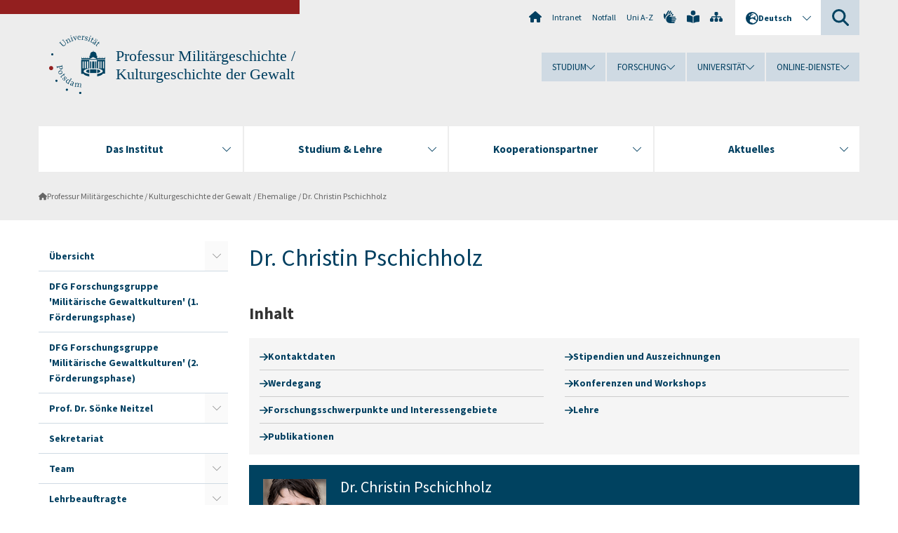

--- FILE ---
content_type: text/html; charset=utf-8
request_url: https://www.uni-potsdam.de/de/hi-militaergeschichte/team/dr-christina-pschichholz
body_size: 15549
content:
<!DOCTYPE html><html dir="ltr" lang="de-DE"><head><meta charset="utf-8"><!-- Produced by queonext https://queonext.de/ This website is powered by TYPO3 - inspiring people to share! TYPO3 is a free open source Content Management Framework initially created by Kasper Skaarhoj and licensed under GNU/GPL. TYPO3 is copyright 1998-2026 of Kasper Skaarhoj. Extensions are copyright of their respective owners. Information and contribution at https://typo3.org/ --><meta name="generator" content="TYPO3 CMS"/><meta name="viewport" content="width=device-width, initial-scale=1"/><meta name="author" content="Annette Woywod"/><meta property="og:title" content="Dr. Christin Pschichholz"/><meta name="twitter:card" content="summary"/><link rel="stylesheet" href="/typo3conf/ext/up_template/Resources/Public/StyleSheets/print.css?1769065461" media="print"><link rel="stylesheet" href="/typo3conf/ext/up_template/Resources/Public/StyleSheets/app.css?1769065461" media="screen"><link rel="stylesheet" href="/typo3conf/ext/up_template/Resources/Public/Fonts/fontawesome/css/all.min.css?1769065459" media="screen"><script src="/typo3conf/ext/up_template/Resources/Public/JavaScript/Vendor/jquery/jquery-3.6.0.min.js?1769065461"></script><script src="/typo3conf/ext/up_template/Resources/Public/JavaScript/Vendor/jquery/jquery-ui-1.12.1.custom.min.js?1769065461"></script><script src="/typo3conf/ext/up_template/Resources/Public/JavaScript/Vendor/modernizr/modernizr.custom.js?1769065461"></script><script src="/typo3conf/ext/up_template/Resources/Public/JavaScript/Vendor/jquery-datepicker-lang/jquery.ui.datepicker-de.min.js?1769065460"></script><link rel="icon" type="image/png" href="/typo3conf/ext/up_template/Resources/Public/Icons/BrowserIcons/favicon-96x96.png" sizes="96x96"/><link rel="icon" type="image/svg+xml" href="/typo3conf/ext/up_template/Resources/Public/Icons/BrowserIcons/favicon.svg"/><link rel="shortcut icon" href="/typo3conf/ext/up_template/Resources/Public/Icons/BrowserIcons/favicon.ico"/><link rel="apple-touch-icon" sizes="180x180" href="/typo3conf/ext/up_template/Resources/Public/Icons/BrowserIcons/apple-touch-icon.png"/><link rel="manifest" href="/typo3conf/ext/up_template/Resources/Public/Icons/BrowserIcons/site.webmanifest"/><title> Dr. Christin Pschichholz - Ehemalige - Professur Militärgeschichte / Kulturgeschichte der Gewalt - Universität Potsdam</title><link rel="canonical" href="https://www.uni-potsdam.de/de/hi-militaergeschichte/team/dr-christina-pschichholz"/><link rel="alternate" hreflang="de-DE" href="https://www.uni-potsdam.de/de/hi-militaergeschichte/team/dr-christina-pschichholz"/><link rel="alternate" hreflang="en-GB" href="https://www.uni-potsdam.de/en/hi-militaergeschichte/team/dr-christin-pschichholz-1"/><link rel="alternate" hreflang="x-default" href="https://www.uni-potsdam.de/de/hi-militaergeschichte/team/dr-christina-pschichholz"/></head><body class="up-section-philosophy"><noscript><div id="up_nojs"><div class="row"><div class="twentyfour columns"><p> JavaScript ist in ihrem Browser deaktiviert. <span class="up-nojs-hint"> Bitte aktivieren Sie JavaScript </span> um alle Funktionen der Website nutzen zu können! </p></div></div></div></noscript><a href="#up_content" class="up-skip-link">Zum Hauptinhalt springen</a><div id="up_overlay_for_search"></div><div id="up_overlay_for_navs"></div><nav id="up_mobilenav_wrapper_small" class="show-for-small" aria-label="Hauptmenü"><div class="row collapse"><div class="twentyfour columns"><div id="up_mobilenav_small"><ul class="up-mobilenav-level-1"><li id="up_mobilenav_mainnav_item" class="up-mobilenav-target-mainnav"><button class="up-mobilenav-button" aria-expanded="false" aria-controls="up_mainnav_small"><span class="visually-hidden">Hauptmenü</span><span class="up-icon"></span></button></li><li id="up_mobilenav_searchbox_item" class="up-mobilenav-target-searchbox"><button class="up-mobilenav-button" aria-expanded="false" aria-controls="up_searchboxnav_small"><span class="visually-hidden">Suche</span><span class="up-icon"></span></button></li><li id="up_mobilenav_langnav_item" class="up-mobilenav-target-langnav"><button class="up-mobilenav-button" aria-expanded="false" aria-controls="up_langnav_small"><span class="visually-hidden">Sprachen</span><span class="up-icon"></span></button></li><li id="up_mobilenav_globalnav_item" class="up-mobilenav-target-globalnav"><button class="up-mobilenav-button" aria-expanded="false" aria-controls="up_globalnav_small"><span class="visually-hidden">Globales Menü</span><span class="up-icon"></span></button></li></ul></div></div></div></nav><div id="up_mobilesubnav_wrapper_small" class="show-for-small"><div id="up_mainnav_small" class="up-mobilenav-level-2"><ul class="up-mobilesubnav-level-1"><li class=""><button class="up-mobilesubnav-button" aria-expanded="false"><span class="up-mobilesubnav-level-1-title">Das Institut</span><span class="up-mobilesubnav-arrow up-icon"></span></button><ul class="up-mobilesubnav-level-2"><li class=""><a href="https://www.uni-potsdam.de/de/hi/institut/vorstellung" target="_top"> Das HI stellt sich vor </a></li><li class=""><a href="https://www.uni-potsdam.de/de/hi/institut/geschaeftsfuehrung/geschaeftsfuehrende-direktion" target="_top"> Geschäftsführung / Prüfungsausschüsse </a></li><li class=""><a href="https://www.uni-potsdam.de/de/hi/institut/professuren-bereiche" target="_top"> Professuren und Bereiche </a></li><li class=""><a href="https://www.uni-potsdam.de/de/hi/institut/wissenschaftliches-personal/professoreninnen" target="_top"> Wissenschaftliches Personal </a></li><li class=" last"><a href="https://www.uni-potsdam.de/de/hi-fachschaftsrat/index" target="_top"> Fachschaft </a></li></ul></li><li class=""><button class="up-mobilesubnav-button" aria-expanded="false"><span class="up-mobilesubnav-level-1-title">Studium &amp; Lehre</span><span class="up-mobilesubnav-arrow up-icon"></span></button><ul class="up-mobilesubnav-level-2"><li class=""><a href="https://www.uni-potsdam.de/de/hi/studium-lehre/studienberatung" target="_top"> Studienberatung / Studienabschlussberatung </a></li><li class=""><a href="https://www.uni-potsdam.de/de/hi/studium-lehre/studiengaenge-ordnungen" target="_top"> Studiengänge und -ordnungen </a></li><li class=""><a href="https://www.uni-potsdam.de/de/hi/studium-lehre/vorlesungsverzeichnis/sommersemester-2024" target="_top"> Vorlesungsverzeichnis </a></li><li class=""><a href="https://www.uni-potsdam.de/de/hi/studium-lehre/pruefungen-praktika" target="_top"> Prüfungen und Berufsfeldbezogenes Praktikum </a></li><li class=""><a href="https://www.uni-potsdam.de/de/hi/studium-lehre/erasmusplus" target="_top"> ERASMUS+ </a></li><li class=" last"><a href="https://www.uni-potsdam.de/de/philfak/forschung/promotion-habilitation" target="_top"> Promotion &amp; Habilitation </a></li></ul></li><li class=""><button class="up-mobilesubnav-button" aria-expanded="false"><span class="up-mobilesubnav-level-1-title">Kooperationspartner</span><span class="up-mobilesubnav-arrow up-icon"></span></button><ul class="up-mobilesubnav-level-2"><li class=""><a href="https://www.uni-potsdam.de/de/hi/koop/index" target="_top"> Alle Partner </a></li><li class=""><a href="http://www.zzf-pdm.de/" target="_top"> ZZF (Potsdam) </a></li><li class=""><a href="https://kgparl.de/" target="_top"> KGParl (Berlin) </a></li><li class=""><a href="http://www.ifz-muenchen.de/" target="_top"> IfZ (München / Berlin) </a></li><li class=""><a href="http://www.mmz-potsdam.de/" target="_top"> MMZ (Potsdam) </a></li><li class=""><a href="http://www.zmsbw.de/" target="_top"> ZMSBw (Potsdam) </a></li><li class=""><a href="http://www.ucd.ie/" target="_top"> UCD (Dublin) </a></li><li class=""><a href="http://www.brhiko.de/" target="_top"> BrHiKo (Potsdam) </a></li><li class=" last"><a href="http://www.korea.edu/" target="_top"> KU (Seoul) </a></li></ul></li><li class=""><button class="up-mobilesubnav-button" aria-expanded="false"><span class="up-mobilesubnav-level-1-title">Aktuelles</span><span class="up-mobilesubnav-arrow up-icon"></span></button><ul class="up-mobilesubnav-level-2"><li class=" last"><a href="https://www.uni-potsdam.de/de/hi/aktuelles/neues-aus-dem-hi/2025" target="_top"> Neues aus dem HI </a></li></ul></li><li class="up-metanav-item"><a href="https://www.uni-potsdam.de/de/" title="Uni-Startseite" target="_top" class="up-icon up-icon--home"> Uni-Startseite </a></li><li class="up-metanav-item"><a href="https://z-wiki.uni-potsdam.de/x/1Yg0C" title="Intranet" target="_top"> Intranet </a></li><li class="up-metanav-item"><a href="https://www.uni-potsdam.de/de/notfall" title="Notfall" target="_top"> Notfall </a></li><li class="up-metanav-item"><a href="https://www.uni-potsdam.de/de/index-a-z" title="Uni A-Z" target="_top"> Uni A-Z </a></li><li class="up-metanav-item"><a href="https://www.uni-potsdam.de/de/gebaerdensprache/index" title="Gebärdensprache" target="_top" class="up-icon up-icon--sign-language"> Gebärdensprache </a></li><li class="up-metanav-item"><a href="https://www.uni-potsdam.de/de/leichte-sprache/index" title="Leichte Sprache" target="_top" class="up-icon up-icon--book-reader"> Leichte Sprache </a></li><li class="up-metanav-item"><a href="/de/hi-militaergeschichte/sitemap" title="Sitemap" class="up-icon up-icon--sitemap"> Sitemap </a></li><li class="close last"><button class="up-nav-close"><span class="up-nav-close-title up-icon"> Schliessen </span></button></li></ul></div><div id="up_searchboxnav_small" class="up-mobilenav-level-2"><ul class="up-mobilesubnav-level-1"><li><div><div class="up-mobilesubnav-level-1-title"><form action="https://www.google.de/search" target="_blank"><input id="up_searchboxsmall_input" type="text" name="q" aria-label="Suche" placeholder="Suche"><button id="up_searchboxsmall_submit" class="up-icon" type="submit" name="submit" value=""/><input type="hidden" name="sitesearch" value="uni-potsdam.de"></form></div></div></li><li class="close last"><button class="up-nav-close"><span class="up-nav-close-title up-icon"> Schliessen </span></button></li></ul></div><div id="up_langnav_small" class="up-mobilenav-level-2"><ul class="up-mobilesubnav-level-1"><li class="act not-existing"><div><span class="up-mobilesubnav-level-1-title"><a href="/de/hi-militaergeschichte/team/dr-christina-pschichholz">Deutsch</a></span></div></li><li><button class="up-mobilesubnav-button"><span class="up-mobilesubnav-level-1-title"><a href="/en/hi-militaergeschichte/team/dr-christin-pschichholz-1">English</a></span></button></li><li class="not-existing"><div><span class="up-mobilesubnav-level-1-title">Dr. Christin Pschichholz</span></div></li><li class="not-existing"><div><span class="up-mobilesubnav-level-1-title">Dr. Christin Pschichholz</span></div></li><li class="close last"><button class="up-nav-close"><span class="up-nav-close-title up-icon">Schliessen</span></button></li></ul></div><div id="up_globalnav_small" class="up-mobilenav-level-2"><ul class="up-mobilesubnav-level-1"><li><button class="up-mobilesubnav-button" aria-expanded="false"><span class="up-mobilesubnav-level-1-title">Studium</span><span class="up-mobilesubnav-arrow up-icon"></span></button><ul class="up-mobilesubnav-level-2"><li><a href="https://www.uni-potsdam.de/de/studium/" target="_top">Studieren an der UP</a></li><li><a href="https://www.uni-potsdam.de/de/studium/studienangebot/uebersicht" target="_top">Studienangebot</a></li><li><a href="https://www.uni-potsdam.de/de/studium/zugang/uebersicht" target="_top">Bewerbung und Immatrikulation</a></li><li><a href="https://www.uni-potsdam.de/de/studium/konkret/uebersicht" target="_top">Studium konkret</a></li><li><a href="https://www.uni-potsdam.de/de/studium/beratung/uebersicht" target="_top">Beratungs- und Serviceeinrichtungen</a></li><li class="last"><a href="https://www.uni-potsdam.de/de/studium/termine/uebersicht" target="_top">Termine und Fristen</a></li></ul></li><li><button class="up-mobilesubnav-button" aria-expanded="false"><span class="up-mobilesubnav-level-1-title">Forschung</span><span class="up-mobilesubnav-arrow up-icon"></span></button><ul class="up-mobilesubnav-level-2"><li><a href="https://www.uni-potsdam.de/de/forschung/" target="_top">Forschen an der UP</a></li><li><a href="https://www.uni-potsdam.de/de/forschung/profile-programme-projekte/uebersicht" target="_top">Profile, Programme und Projekte</a></li><li><a href="https://www.uni-potsdam.de/de/forschung/forschungsfoerderung/uebersicht" target="_top">Forschungsförderung</a></li><li><a href="https://www.uni-potsdam.de/de/openscience/index" target="_top">Open Science</a></li><li><a href="https://www.uni-potsdam.de/de/forschungsdaten/index" target="_top">Forschungsdaten</a></li><li><a href="https://www.uni-potsdam.de/de/forschung/kooperationen-partnerschaften/uebersicht" target="_top">Kooperationen und Partnerschaften</a></li><li class="last"><a href="https://www.uni-potsdam.de/de/forschung/wissenschaftlicher-nachwuchs/uebersicht" target="_top">Wissenschaftlicher Nachwuchs</a></li></ul></li><li><button class="up-mobilesubnav-button" aria-expanded="false"><span class="up-mobilesubnav-level-1-title">Universität</span><span class="up-mobilesubnav-arrow up-icon"></span></button><ul class="up-mobilesubnav-level-2"><li><a href="https://www.uni-potsdam.de/de/up-entdecken/" target="_top">UP entdecken</a></li><li><a href="https://www.uni-potsdam.de/de/organisation/uebersicht" target="_top">Organisation</a></li><li><a href="https://www.uni-potsdam.de/de/wirtschaft-transfer-gesellschaft/" target="_top">Wirtschaft, Transfer und Gesellschaft</a></li><li><a href="https://www.uni-potsdam.de/de/international/" target="_top">Campus International</a></li><li><a href="https://www.uni-potsdam.de/de/foerderung/index" target="_top">Förderinstrumente</a></li><li class="last"><a href="https://www.uni-potsdam.de/de/arbeiten-an-der-up/" target="_top">Arbeiten an der UP</a></li></ul></li><li><button class="up-mobilesubnav-button" aria-expanded="false"><span class="up-mobilesubnav-level-1-title">Online-Dienste</span><span class="up-mobilesubnav-arrow up-icon"></span></button><ul class="up-mobilesubnav-level-2"><li><a href="https://accountup.uni-potsdam.de/" target="_top">Account.UP</a></li><li><a href="https://bi.uni-potsdam.de/jasperserver-pro/login.html" target="_top">BI.UP</a></li><li><a href="https://mailup.uni-potsdam.de" target="_top">Mail.UP (Webmailbox)</a></li><li><a href="https://puls.uni-potsdam.de/qisserver/rds?state=user&amp;type=0&amp;application=lsf" target="_top">PULS</a></li><li><a href="https://moodle2.uni-potsdam.de" target="_top">Moodle</a></li><li><a href="https://www.ub.uni-potsdam.de/de/" target="_top">Universitätsbibliothek</a></li><li><a href="https://pep.uni-potsdam.de" target="_top">Evaluationsportal (PEP)</a></li><li><a href="https://www.uni-potsdam.de/de/praxisportal/" target="_top">Praxisportal</a></li><li class="last"><a href="https://www.uni-potsdam.de/de/zim/" target="_top">ZIM – Zentrum für IT und Medien</a></li></ul></li><li class="close last"><button class="up-nav-close"><span class="up-nav-close-title up-icon">Schliessen</span></button></li></ul></div></div><div id="up_header_wrapper"><div id="up_section_indicator_left" class="eight columns hide-for-small"></div><div id="up_header" class="row hide-for-small"><div class="twentyfour columns"><div class="row"><div class="eight columns mobile-four"><header id="up_section_indicator"><div id="up_page_title" class="up-logo"><div id="up_logo_indicator_wrapper"><div id="up_logo_indicator"><span>&nbsp;</span></div><div id="up_logo_image"><a href="https://www.uni-potsdam.de/de/" title="zur Uni-Startseite" target="_top"><img src="/typo3conf/ext/up_template/Resources/Public/Images/Frontend/logo_up_philosophy.svg" alt="Logo Professur Militärgeschichte / Kulturgeschichte der Gewalt"></a></div><div id="up_logo_title"><a href="/de/hi-militaergeschichte/index" title="zur Startseite des Bereichs Professur Militärgeschichte / Kulturgeschichte der Gewalt">Professur Militärgeschichte / Kulturgeschichte der Gewalt</a></div><div id="up_logo_footer"></div></div></div></header></div><div class="sixteen columns"><div class="row"><nav class="twentyfour columns" aria-label="Meta-Menü"><div id="up_metanav"><ul class="inline-list left"><li><a href="https://www.uni-potsdam.de/de/" title="Uni-Startseite" target="_top" class="up-icon up-icon--home"></a></li><li><a href="https://z-wiki.uni-potsdam.de/x/1Yg0C" title="Intranet" target="_top"> Intranet </a></li><li><a href="https://www.uni-potsdam.de/de/notfall" title="Notfall" target="_top"> Notfall </a></li><li><a href="https://www.uni-potsdam.de/de/index-a-z" title="Uni A-Z" target="_top"> Uni A-Z </a></li><li><a href="https://www.uni-potsdam.de/de/gebaerdensprache/index" title="Gebärdensprache" target="_top" class="up-icon up-icon--sign-language"></a></li><li><a href="https://www.uni-potsdam.de/de/leichte-sprache/index" title="Leichte Sprache" target="_top" class="up-icon up-icon--book-reader"></a></li><li><a href="/de/hi-militaergeschichte/sitemap" title="Sitemap" class="up-icon up-icon--sitemap"></a></li></ul></div><div id="up_langnav" class="right"><ul class="up-langnav-level-1"><li><button id="up_langnav_button" aria-expanded="false" aria-controls="up_langnav_list"><span class="up-langnav-level-1-title up-icon">Deutsch</span><span class="up-langnav-arrow up-icon"></span></button><ul id="up_langnav_list" class="up-langnav-level-2"><li class="act"><a href="/de/hi-militaergeschichte/team/dr-christina-pschichholz">Deutsch</a></li><li><a href="/en/hi-militaergeschichte/team/dr-christin-pschichholz-1">English</a></li><li class="not-existing">&nbsp;</li><li class="not-existing">&nbsp;</li></ul></li></ul></div><div id="up_searchbox" class="right"><button id="up_searchbox_button" aria-expanded="false" aria-controls="up_searchbox_field"><span class="visually-hidden">Suche</span><span class="up-searchbox-glass up-icon"></span></button><div id="up_searchbox_field" class="up-searchbox-field"><form action="https://www.google.de/search" target="_blank"><input id="up_searchbox_input" type="text" name="q" aria-label="Suche auf uni-potsdam.de" placeholder="Suche auf uni-potsdam.de"><button id="up_searchbox_submit" class="up-icon" type="submit" name="submit" value=""/><input type="hidden" name="sitesearch" value="uni-potsdam.de"></form></div></div></nav></div><div class="row"><nav class="twentyfour columns" aria-label="Globales Menü"><div id="up_globalnav" class=""><ul class="up-globalnav-level-1"><li><button class="up-globalnav-button" aria-expanded="false" aria-controls="up_globalnav_list_22"><span class="up-globalnav-level-1-title">Studium</span><span class="up-globalnav-arrow up-icon"></span></button><ul id="up_globalnav_list_22" class="up-globalnav-level-2"><li><a href="https://www.uni-potsdam.de/de/studium/" target="_top"> Studieren an der UP </a></li><li><a href="https://www.uni-potsdam.de/de/studium/studienangebot/uebersicht" target="_top"> Studienangebot </a></li><li><a href="https://www.uni-potsdam.de/de/studium/zugang/uebersicht" target="_top"> Bewerbung und Immatrikulation </a></li><li><a href="https://www.uni-potsdam.de/de/studium/konkret/uebersicht" target="_top"> Studium konkret </a></li><li><a href="https://www.uni-potsdam.de/de/studium/beratung/uebersicht" target="_top"> Beratungs- und Serviceeinrichtungen </a></li><li><a href="https://www.uni-potsdam.de/de/studium/termine/uebersicht" target="_top"> Termine und Fristen </a></li></ul></li><li><button class="up-globalnav-button" aria-expanded="false" aria-controls="up_globalnav_list_23"><span class="up-globalnav-level-1-title">Forschung</span><span class="up-globalnav-arrow up-icon"></span></button><ul id="up_globalnav_list_23" class="up-globalnav-level-2"><li><a href="https://www.uni-potsdam.de/de/forschung/" target="_top"> Forschen an der UP </a></li><li><a href="https://www.uni-potsdam.de/de/forschung/profile-programme-projekte/uebersicht" target="_top"> Profile, Programme und Projekte </a></li><li><a href="https://www.uni-potsdam.de/de/forschung/forschungsfoerderung/uebersicht" target="_top"> Forschungsförderung </a></li><li><a href="https://www.uni-potsdam.de/de/openscience/index" target="_top"> Open Science </a></li><li><a href="https://www.uni-potsdam.de/de/forschungsdaten/index" target="_top"> Forschungsdaten </a></li><li><a href="https://www.uni-potsdam.de/de/forschung/kooperationen-partnerschaften/uebersicht" target="_top"> Kooperationen und Partnerschaften </a></li><li><a href="https://www.uni-potsdam.de/de/forschung/wissenschaftlicher-nachwuchs/uebersicht" target="_top"> Wissenschaftlicher Nachwuchs </a></li></ul></li><li><button class="up-globalnav-button" aria-expanded="false" aria-controls="up_globalnav_list_24"><span class="up-globalnav-level-1-title">Universität</span><span class="up-globalnav-arrow up-icon"></span></button><ul id="up_globalnav_list_24" class="up-globalnav-level-2"><li><a href="https://www.uni-potsdam.de/de/up-entdecken/" target="_top"> UP entdecken </a></li><li><a href="https://www.uni-potsdam.de/de/organisation/uebersicht" target="_top"> Organisation </a></li><li><a href="https://www.uni-potsdam.de/de/wirtschaft-transfer-gesellschaft/" target="_top"> Wirtschaft, Transfer und Gesellschaft </a></li><li><a href="https://www.uni-potsdam.de/de/international/" target="_top"> Campus International </a></li><li><a href="https://www.uni-potsdam.de/de/foerderung/index" target="_top"> Förderinstrumente </a></li><li><a href="https://www.uni-potsdam.de/de/arbeiten-an-der-up/" target="_top"> Arbeiten an der UP </a></li></ul></li><li><button class="up-globalnav-button" aria-expanded="false" aria-controls="up_globalnav_list_25"><span class="up-globalnav-level-1-title">Online-Dienste</span><span class="up-globalnav-arrow up-icon"></span></button><ul id="up_globalnav_list_25" class="up-globalnav-level-2"><li><a href="https://accountup.uni-potsdam.de/" target="_top"> Account.UP </a></li><li><a href="https://bi.uni-potsdam.de/jasperserver-pro/login.html" target="_top"> BI.UP </a></li><li><a href="https://mailup.uni-potsdam.de" target="_top"> Mail.UP (Webmailbox) </a></li><li><a href="https://puls.uni-potsdam.de/qisserver/rds?state=user&amp;type=0&amp;application=lsf" target="_top"> PULS </a></li><li><a href="https://moodle2.uni-potsdam.de" target="_top"> Moodle </a></li><li><a href="https://www.ub.uni-potsdam.de/de/" target="_top"> Universitätsbibliothek </a></li><li><a href="https://pep.uni-potsdam.de" target="_top"> Evaluationsportal (PEP) </a></li><li><a href="https://www.uni-potsdam.de/de/praxisportal/" target="_top"> Praxisportal </a></li><li><a href="https://www.uni-potsdam.de/de/zim/" target="_top"> ZIM – Zentrum für IT und Medien </a></li></ul></li></ul></div></nav></div></div></div></div></div><header id="up_header_small" class="row show-for-small"><div class="columns mobile-four up-header-small-logo"><div id="up_logo_indicator_wrapper_small"><div id="up_logo_image_small"><a href="https://www.uni-potsdam.de/de/" title="zur Uni-Startseite" target="_top"><img src="/typo3conf/ext/up_template/Resources/Public/Images/Frontend/logo_up_philosophy.svg" alt="Logo Professur Militärgeschichte / Kulturgeschichte der Gewalt"></a></div><div id="up_logo_title_small"><a href="/de/hi-militaergeschichte/index" title="zur Startseite des Bereichs Professur Militärgeschichte / Kulturgeschichte der Gewalt">Professur Militärgeschichte / Kulturgeschichte der Gewalt</a></div><div id="up_logo_footer_small"></div></div></div></header></div><nav id="up_mainnav_wrapper" class="hide-for-small" aria-label="Hauptmenü"><div class="row"><div class="twentyfour columns"><div id="up_mainnav"><ul class="up-mainnav-level-1 up-smooth-box up-mainnav-width-4"><li class=""><button class="up-mainnav-button" aria-expanded="false" aria-controls="up_mainnav_list_41127"><span class="up-mainnav-level-1-title">Das Institut</span><span class="up-mainnav-arrow up-icon"></span></button><ul id="up_mainnav_list_41127" class="up-mainnav-level-2"><li class=""><a href="https://www.uni-potsdam.de/de/hi/institut/vorstellung" target="_top"> Das HI stellt sich vor </a></li><li class=""><a href="https://www.uni-potsdam.de/de/hi/institut/geschaeftsfuehrung/geschaeftsfuehrende-direktion" target="_top"> Geschäftsführung / Prüfungsausschüsse </a></li><li class=""><a href="https://www.uni-potsdam.de/de/hi/institut/professuren-bereiche" target="_top"> Professuren und Bereiche </a></li><li class=""><a href="https://www.uni-potsdam.de/de/hi/institut/wissenschaftliches-personal/professoreninnen" target="_top"> Wissenschaftliches Personal </a></li><li class=" last"><a href="https://www.uni-potsdam.de/de/hi-fachschaftsrat/index" target="_top"> Fachschaft </a></li></ul></li><li class=""><button class="up-mainnav-button" aria-expanded="false" aria-controls="up_mainnav_list_51083"><span class="up-mainnav-level-1-title">Studium &amp; Lehre</span><span class="up-mainnav-arrow up-icon"></span></button><ul id="up_mainnav_list_51083" class="up-mainnav-level-2"><li class=""><a href="https://www.uni-potsdam.de/de/hi/studium-lehre/studienberatung" target="_top"> Studienberatung / Studienabschlussberatung </a></li><li class=""><a href="https://www.uni-potsdam.de/de/hi/studium-lehre/studiengaenge-ordnungen" target="_top"> Studiengänge und -ordnungen </a></li><li class=""><a href="https://www.uni-potsdam.de/de/hi/studium-lehre/vorlesungsverzeichnis/sommersemester-2024" target="_top"> Vorlesungsverzeichnis </a></li><li class=""><a href="https://www.uni-potsdam.de/de/hi/studium-lehre/pruefungen-praktika" target="_top"> Prüfungen und Berufsfeldbezogenes Praktikum </a></li><li class=""><a href="https://www.uni-potsdam.de/de/hi/studium-lehre/erasmusplus" target="_top"> ERASMUS+ </a></li><li class=" last"><a href="https://www.uni-potsdam.de/de/philfak/forschung/promotion-habilitation" target="_top"> Promotion &amp; Habilitation </a></li></ul></li><li class=""><button class="up-mainnav-button" aria-expanded="false" aria-controls="up_mainnav_list_39689"><span class="up-mainnav-level-1-title">Kooperationspartner</span><span class="up-mainnav-arrow up-icon"></span></button><ul id="up_mainnav_list_39689" class="up-mainnav-level-2"><li class=""><a href="https://www.uni-potsdam.de/de/hi/koop/index" target="_top"> Alle Partner </a></li><li class=""><a href="http://www.zzf-pdm.de/" target="_top"> ZZF (Potsdam) </a></li><li class=""><a href="https://kgparl.de/" target="_top"> KGParl (Berlin) </a></li><li class=""><a href="http://www.ifz-muenchen.de/" target="_top"> IfZ (München / Berlin) </a></li><li class=""><a href="http://www.mmz-potsdam.de/" target="_top"> MMZ (Potsdam) </a></li><li class=""><a href="http://www.zmsbw.de/" target="_top"> ZMSBw (Potsdam) </a></li><li class=""><a href="http://www.ucd.ie/" target="_top"> UCD (Dublin) </a></li><li class=""><a href="http://www.brhiko.de/" target="_top"> BrHiKo (Potsdam) </a></li><li class=" last"><a href="http://www.korea.edu/" target="_top"> KU (Seoul) </a></li></ul></li><li class=" last"><button class="up-mainnav-button" aria-expanded="false" aria-controls="up_mainnav_list_39687"><span class="up-mainnav-level-1-title">Aktuelles</span><span class="up-mainnav-arrow up-icon"></span></button><ul id="up_mainnav_list_39687" class="up-mainnav-level-2"><li class=" last"><a href="https://www.uni-potsdam.de/de/hi/aktuelles/neues-aus-dem-hi/2025" target="_top"> Neues aus dem HI </a></li></ul></li></ul><button class="up-nav-close"><span class="up-nav-close-title up-icon"> Schliessen </span></button></div></div></div></nav><nav id="up_breadcrumbs_wrapper" class="hide-for-small" aria-label="Brotkrumenpfad"><div class="row"><div class="twentyfour columns"><div id="up_breadcrumbs"><ul class="up-breadcrumbs"><li class=" first"><a href="/de/hi-militaergeschichte/index" class="up-icon"> Professur Militärgeschichte / Kulturgeschichte der Gewalt </a></li><li class=""><a href="/de/hi-militaergeschichte/ehemalige"> Ehemalige </a></li><li class="cur"><a href="/de/hi-militaergeschichte/team/dr-christina-pschichholz"> Dr. Christin Pschichholz </a></li></ul></div></div></div></nav><div id="up_content_wrapper" class="up-content-subpage-2-template"><div class="row show-for-small"><nav class="twentyfour columns" aria-label="Untermenü"><div id="up_subpagenav_small" class="dl-menuwrapper"><button class="up-subpagenav-top-parent dl-trigger" aria-expanded="false">Ehemalige<div class="up-subpagenav-indicator up-icon"></div></button><ul class="up-subpagenav-list dl-menu"><li class="has-sub"><div><a href="/de/hi-militaergeschichte/index">Übersicht</a><span class="up-subpagenav-indicator up-icon"></span></div><ul class="up-subpagenav-list dl-submenu"><li class="has-sub"><div><a href="/de/hi-militaergeschichte/index/kurz/2026">Kurznachrichten</a><span class="up-subpagenav-indicator up-icon"></span></div><ul class="up-subpagenav-list dl-submenu"><li><div><a href="/de/hi-militaergeschichte/index/kurz/2026">2026</a><span class="up-subpagenav-indicator up-icon"></span></div></li><li><div><a href="/de/hi-militaergeschichte/index/kurz/2025">2025</a><span class="up-subpagenav-indicator up-icon"></span></div></li><li><div><a href="/de/hi-militaergeschichte/index/kurz/2024">2024</a><span class="up-subpagenav-indicator up-icon"></span></div></li><li><div><a href="/de/hi-militaergeschichte/index/kurz/2023">2023</a><span class="up-subpagenav-indicator up-icon"></span></div></li><li><div><a href="/de/hi-militaergeschichte/index/kurz/2021-1">2022</a><span class="up-subpagenav-indicator up-icon"></span></div></li><li><div><a href="/de/hi-militaergeschichte/index/kurz/2021">2021</a><span class="up-subpagenav-indicator up-icon"></span></div></li><li><div><a href="/de/hi-militaergeschichte/index/kurz/2020">2020</a><span class="up-subpagenav-indicator up-icon"></span></div></li><li><div><a href="/de/hi-militaergeschichte/index/kurz/2019">2019</a><span class="up-subpagenav-indicator up-icon"></span></div></li><li><div><a href="/de/hi-militaergeschichte/index/kurz/2018">2018</a><span class="up-subpagenav-indicator up-icon"></span></div></li><li><div><a href="/de/hi-militaergeschichte/index/kurz/2017">2017</a><span class="up-subpagenav-indicator up-icon"></span></div></li></ul></li><li class="has-sub"><div><a href="/de/hi-militaergeschichte/index/neuigkeiten/2024/2025">NEWS</a><span class="up-subpagenav-indicator up-icon"></span></div><ul class="up-subpagenav-list dl-submenu"><li class="has-sub"><div><a href="/de/hi-militaergeschichte/index/neuigkeiten/2024/2025">2025</a><span class="up-subpagenav-indicator up-icon"></span></div></li><li class="has-sub"><div><a href="/de/hi-militaergeschichte/index/neuigkeiten/2024">2024</a><span class="up-subpagenav-indicator up-icon"></span></div></li><li class="has-sub"><div><a href="/de/hi-militaergeschichte/index/neuigkeiten/2022-1">2023</a><span class="up-subpagenav-indicator up-icon"></span></div></li><li class="has-sub"><div><a href="/de/hi-militaergeschichte/index/neuigkeiten/2022">2022</a><span class="up-subpagenav-indicator up-icon"></span></div></li><li class="has-sub"><div><a href="/de/hi-militaergeschichte/index/neuigkeiten/2021">2021</a><span class="up-subpagenav-indicator up-icon"></span></div></li><li class="has-sub"><div><a href="/de/hi-militaergeschichte/index/neuigkeiten/2020">2020</a><span class="up-subpagenav-indicator up-icon"></span></div></li><li class="has-sub"><div><a href="/de/hi-militaergeschichte/index/neuigkeiten/2019">2019</a><span class="up-subpagenav-indicator up-icon"></span></div></li><li class="has-sub"><div><a href="/de/hi-militaergeschichte/index/neuigkeiten/2018">2018</a><span class="up-subpagenav-indicator up-icon"></span></div></li><li><div><a href="/de/hi-militaergeschichte/index/neuigkeiten/2017">2017</a><span class="up-subpagenav-indicator up-icon"></span></div></li><li class="has-sub"><div><a href="/de/hi-militaergeschichte/index/neuigkeiten/2016">2016</a><span class="up-subpagenav-indicator up-icon"></span></div></li></ul></li></ul></li><li><div><a href="https://www.uni-potsdam.de/de/military-cultures-of-violence/" target="_blank">DFG Forschungsgruppe 'Militärische Gewaltkulturen' (1. Förderungsphase)</a><span class="up-subpagenav-indicator up-icon"></span></div></li><li><div><a href="https://www.uni-potsdam.de/de/military-cultures-of-violence-2" target="_top">DFG Forschungsgruppe 'Militärische Gewaltkulturen' (2. Förderungsphase)</a><span class="up-subpagenav-indicator up-icon"></span></div></li><li class="has-sub"><div><a href="/de/hi-militaergeschichte/soenke-neitzel">Prof. Dr. Sönke Neitzel</a><span class="up-subpagenav-indicator up-icon"></span></div><ul class="up-subpagenav-list dl-submenu"><li><div><a href="/de/hi-militaergeschichte/soenke-neitzel/person">Zur Person</a><span class="up-subpagenav-indicator up-icon"></span></div></li><li><div><a href="/de/hi-militaergeschichte/soenke-neitzel/publikationen">Publikationen</a><span class="up-subpagenav-indicator up-icon"></span></div></li><li><div><a href="/de/hi-militaergeschichte/soenke-neitzel/lehre">Lehre</a><span class="up-subpagenav-indicator up-icon"></span></div></li><li><div><a href="/de/hi-militaergeschichte/soenke-neitzel/promotion">Promotionen</a><span class="up-subpagenav-indicator up-icon"></span></div></li></ul></li><li><div><a href="/de/hi-militaergeschichte/sekretariat">Sekretariat</a><span class="up-subpagenav-indicator up-icon"></span></div></li><li class="has-sub"><div><a href="/de/hi-militaergeschichte/team">Team</a><span class="up-subpagenav-indicator up-icon"></span></div><ul class="up-subpagenav-list dl-submenu"><li><div><a href="/de/hi-militaergeschichte/team/timo-feilen">Timo Feilen</a><span class="up-subpagenav-indicator up-icon"></span></div></li><li><div><a href="/de/hi-militaergeschichte/team/dr-alex-kay">Dr. Alex Kay</a><span class="up-subpagenav-indicator up-icon"></span></div></li><li><div><a href="/de/hi-militaergeschichte/team/christian-e-rieck-msc">Dr. Christian E. Rieck</a><span class="up-subpagenav-indicator up-icon"></span></div></li><li><div><a href="/de/hi-militaergeschichte/team/dr-bastian-matteo-scianna">PD Dr. Bastian Matteo Scianna</a><span class="up-subpagenav-indicator up-icon"></span></div></li></ul></li><li class="has-sub"><div><a href="/de/hi-militaergeschichte/lehrbeauftragte">Lehrbeauftragte</a><span class="up-subpagenav-indicator up-icon"></span></div><ul class="up-subpagenav-list dl-submenu"><li><div><a href="/de/hi-militaergeschichte/manuel-brunner">Dr. Manuel Brunner, LL.M.</a><span class="up-subpagenav-indicator up-icon"></span></div></li><li><div><a href="/de/hi-militaergeschichte/lehrbeauftragte/torsten-konopka">Dr. Torsten Konopka</a><span class="up-subpagenav-indicator up-icon"></span></div></li><li><div><a href="/de/hi-militaergeschichte/lehrbeauftragte/prof-dr-andreas-lutsch">Prof. Dr. Andreas Lutsch</a><span class="up-subpagenav-indicator up-icon"></span></div></li><li><div><a href="https://www.strategyand.pwc.com/de/en/contacts/g/germar-schroeder.html" target="_top">Dr. Germar Schröder</a><span class="up-subpagenav-indicator up-icon"></span></div></li><li class="has-sub"><div><a href="/de/hi-militaergeschichte/klaus-wittmann/person">Dr. Klaus Wittmann</a><span class="up-subpagenav-indicator up-icon"></span></div><ul class="up-subpagenav-list dl-submenu"><li><div><a href="/de/hi-militaergeschichte/klaus-wittmann/person">Zur Person</a><span class="up-subpagenav-indicator up-icon"></span></div></li><li><div><a href="/de/hi-militaergeschichte/klaus-wittmann/publikationen">Publikationen</a><span class="up-subpagenav-indicator up-icon"></span></div></li><li><div><a href="/de/hi-militaergeschichte/klaus-wittmann/lehre">Lehre</a><span class="up-subpagenav-indicator up-icon"></span></div></li></ul></li></ul></li><li class="has-sub"><div><a href="/de/hi-militaergeschichte/lehrbeauftragte">Lehrbeauftragte des ZMSBw</a><span class="up-subpagenav-indicator up-icon"></span></div><ul class="up-subpagenav-list dl-submenu"><li><div><a href="https://zms.bundeswehr.de/de/zmsbw-ueber-uns-ueberblick/timo-graf-5409174" target="_top">Dr. Timo Graf</a><span class="up-subpagenav-indicator up-icon"></span></div></li><li><div><a href="https://zms.bundeswehr.de/de/zmsbw-ueber-uns-ueberblick/zmsbw-mitarbeiter-jentzsch-5408758" target="_top">Dr. phil Christian Jentzsch</a><span class="up-subpagenav-indicator up-icon"></span></div></li><li><div><a href="https://zms.bundeswehr.de/de/zmsbw-ueber-uns-ueberblick/zmsbw-mitarbeiter-kuemmel-5408776" target="_top">Dr. Gerhard Kümmel</a><span class="up-subpagenav-indicator up-icon"></span></div></li><li><div><a href="https://zms.bundeswehr.de/de/zmsbw-ueber-uns-ueberblick/zmsbw-mitarbeiter-peterson-vita-5776624" target="_top">Prof. Dr. Paul Silas Peterson</a><span class="up-subpagenav-indicator up-icon"></span></div></li><li><div><a href="https://zms.bundeswehr.de/de/zmsbw-ueber-uns-ueberblick/zmsbw-mitarbeiter-reichherzer-5409312" target="_top">Dr. Frank Reichherzer</a><span class="up-subpagenav-indicator up-icon"></span></div></li><li><div><a href="https://zms.bundeswehr.de/de/zmsbw-ueber-uns-ueberblick/wiss-oberrat-dr-martin-rink-5409328" target="_top">Dr. Martin Rink</a><span class="up-subpagenav-indicator up-icon"></span></div></li><li><div><a href="/de/hi-militaergeschichte/lehrbeauftragte/dr-johnn-schmid-oberst">Dr. Johann Schmid, Oberst</a><span class="up-subpagenav-indicator up-icon"></span></div></li><li><div><a href="https://zms.bundeswehr.de/de/zmsbw-ueber-uns-ueberblick/zmsbw-mitarbeiter-searle-vita-5657118" target="_top">Prof. Dr. Dr. Alaric Searle</a><span class="up-subpagenav-indicator up-icon"></span></div></li></ul></li><li class="has-sub"><div><a href="/de/hi-militaergeschichte/weitere">Weitere Hochschullehrer</a><span class="up-subpagenav-indicator up-icon"></span></div><ul class="up-subpagenav-list dl-submenu"><li><div><a href="/de/hi-militaergeschichte/torsten-albrecht">PD Dr. Dr. Torsten Albrecht</a><span class="up-subpagenav-indicator up-icon"></span></div></li><li><div><a href="/de/hi-militaergeschichte/michael-daxner">Honorarprofessor Dr. Michael Daxner</a><span class="up-subpagenav-indicator up-icon"></span></div></li><li class="has-sub"><div><a href="/de/hi-militaergeschichte/weitere/christian-th-mueller/standard-titel">Apl. Prof. Dr. Christian Th. Müller</a><span class="up-subpagenav-indicator up-icon"></span></div><ul class="up-subpagenav-list dl-submenu"><li><div><a href="/de/hi-militaergeschichte/weitere/christian-th-mueller/standard-titel/publikationen">Publikationen</a><span class="up-subpagenav-indicator up-icon"></span></div></li></ul></li></ul></li><li><div><a href="/de/hi-militaergeschichte/hilfskraefte">Studentische Mitarbeiter</a><span class="up-subpagenav-indicator up-icon"></span></div></li><li class="has-sub act"><div><a href="/de/hi-militaergeschichte/ehemalige">Ehemalige</a><span class="up-subpagenav-indicator up-icon"></span></div><ul class="up-subpagenav-list dl-submenu"><li class="has-sub cur act"><div><a href="/de/hi-militaergeschichte/team/dr-christina-pschichholz">Dr. Christin Pschichholz</a><span class="up-subpagenav-indicator up-icon"></span></div><ul class="up-subpagenav-list dl-submenu"><li><div><a href="/de/hi-militaergeschichte/christin-pschichholz/publikationen">Publikationen</a><span class="up-subpagenav-indicator up-icon"></span></div></li></ul></li><li><div><a href="/de/hi-militaergeschichte/hilfskraefte/tobias-knabe">Tobias Knabe, B.A.</a><span class="up-subpagenav-indicator up-icon"></span></div></li><li><div><a href="/de/hi-militaergeschichte/lehrbeauftragte/julius-becker-ma">Julius Becker</a><span class="up-subpagenav-indicator up-icon"></span></div></li><li><div><a href="https://zms.bundeswehr.de/de/zmsbw-mitarbeiter-biehl-5409254" target="_top">Dr. Heiko Biehl</a><span class="up-subpagenav-indicator up-icon"></span></div></li><li class="has-sub"><div><a href="/de/hi-militaergeschichte/heiko-brendel/person">Dr. Heiko Brendel</a><span class="up-subpagenav-indicator up-icon"></span></div><ul class="up-subpagenav-list dl-submenu"><li><div><a href="/de/hi-militaergeschichte/heiko-brendel/person">Zur Person</a><span class="up-subpagenav-indicator up-icon"></span></div></li><li><div><a href="/de/hi-militaergeschichte/heiko-brendel/publikationen">Publikationen</a><span class="up-subpagenav-indicator up-icon"></span></div></li><li><div><a href="/de/hi-militaergeschichte/heiko-brendel/lehre">Lehre</a><span class="up-subpagenav-indicator up-icon"></span></div></li></ul></li><li><div><a href="https://www.zms.bundeswehr.de/de/zmsbw-mitarbeiter-broeckermann-5409286" target="_top">Dr. Heiner Bröckermann</a><span class="up-subpagenav-indicator up-icon"></span></div></li><li class="has-sub"><div><a href="/de/hi-militaergeschichte/tanja-buehrer/person">Dr. Tanja Bührer</a><span class="up-subpagenav-indicator up-icon"></span></div><ul class="up-subpagenav-list dl-submenu"><li><div><a href="/de/hi-militaergeschichte/tanja-buehrer/person">Zur Person</a><span class="up-subpagenav-indicator up-icon"></span></div></li><li><div><a href="/de/hi-militaergeschichte/tanja-buehrer/publikationen">Publikationen</a><span class="up-subpagenav-indicator up-icon"></span></div></li><li><div><a href="/de/hi-militaergeschichte/tanja-buehrer/lehre">Lehre</a><span class="up-subpagenav-indicator up-icon"></span></div></li></ul></li><li><div><a href="/de/hi-militaergeschichte/johannes-fischbach">Johannes Fischbach, B.A.</a><span class="up-subpagenav-indicator up-icon"></span></div></li><li><div><a href="/de/hi-militaergeschichte/lehrbeauftragte/lisa-marie-freitag-ma">Lisa Marie Freitag</a><span class="up-subpagenav-indicator up-icon"></span></div></li><li><div><a href="/de/hi-militaergeschichte/lehrbeauftragte/prof-dr-robert-gerwarth">Prof. Dr. Robert Gerwarth</a><span class="up-subpagenav-indicator up-icon"></span></div></li><li><div><a href="/de/hi-militaergeschichte/sarah-katharina-kayss">Dr. Sarah Katharina Kayß</a><span class="up-subpagenav-indicator up-icon"></span></div></li><li><div><a href="/de/hi-militaergeschichte/roy-knocke">Roy Knocke, M.A.</a><span class="up-subpagenav-indicator up-icon"></span></div></li><li><div><a href="/de/hi-militaergeschichte/bernhard-kroener">Prof. em. Dr. Bernhard Kroener</a><span class="up-subpagenav-indicator up-icon"></span></div></li><li><div><a href="/de/hi-militaergeschichte/weitere/apl-prof-dr-dieter-krueger">Apl. Prof. Dr. Dieter Krüger</a><span class="up-subpagenav-indicator up-icon"></span></div></li><li><div><a href="/de/hi-militaergeschichte/tomas-kucera">Dr. Tomas Kucera</a><span class="up-subpagenav-indicator up-icon"></span></div></li><li><div><a href="http://zmsbw.de/html/zms_mitarbeiter_einzeln.php?do=display&amp;ident=555c40f42cedc" target="_top">Dr. Peter Lieb</a><span class="up-subpagenav-indicator up-icon"></span></div></li><li><div><a href="/de/hi-militaergeschichte/malte-liewerscheidt">Malte Liewerscheidt, M.A.</a><span class="up-subpagenav-indicator up-icon"></span></div></li><li><div><a href="https://zms.bundeswehr.de/de/zmsbw-mitarbeiter-lemke-vita-5409200" target="_top">Dr. Bernd Lemke</a><span class="up-subpagenav-indicator up-icon"></span></div></li><li><div><a href="https://zms.bundeswehr.de/de/zmsbw-mitarbeiter-loch-5409248" target="_top">Dr. Thorsten Loch, M.A.</a><span class="up-subpagenav-indicator up-icon"></span></div></li><li><div><a href="/de/hi-militaergeschichte/sebastian-michael-mueller">Sebastian Michael Müller, M.Sc.</a><span class="up-subpagenav-indicator up-icon"></span></div></li><li><div><a href="/de/hi-militaergeschichte/christopher-nehring">Dr. phil. Christopher Nehring</a><span class="up-subpagenav-indicator up-icon"></span></div></li><li><div><a href="https://zms.bundeswehr.de/de/zmsbw-mitarbeiter-nuebel-vita-5408836" target="_top">Dr. phil. Christoph Nübel</a><span class="up-subpagenav-indicator up-icon"></span></div></li><li><div><a href="/de/hi-militaergeschichte/ehemalige/dr-ufuk-olgun">Dr. Ufuk Olgun</a><span class="up-subpagenav-indicator up-icon"></span></div></li><li><div><a href="https://zms.bundeswehr.de/de/zmsbw-mitarbeiter-poehlmann-vita-5409060" target="_top">Dr. habil. Markus Pöhlmann</a><span class="up-subpagenav-indicator up-icon"></span></div></li><li><div><a href="https://zms.bundeswehr.de/de/zmsbw-mitarbeiter-richter-vita-5409336" target="_top">Dr. Dipl.-Soziologe Gregor Richter</a><span class="up-subpagenav-indicator up-icon"></span></div></li><li><div><a href="/de/hi-militaergeschichte/carsten-siegel">Carsten Siegel, M.A.</a><span class="up-subpagenav-indicator up-icon"></span></div></li><li><div><a href="/de/hi-militaergeschichte/hilfskraefte/sarah-schoettler-ba">Sarah Schöttler, B.A.</a><span class="up-subpagenav-indicator up-icon"></span></div></li><li><div><a href="/de/hi-militaergeschichte/ehemalige/dr-thomas-speckmann">Dr. Thomas Speckmann</a><span class="up-subpagenav-indicator up-icon"></span></div></li><li><div><a href="https://zms.bundeswehr.de/de/zmsbw-mitarbeiter-steinbrecher-5409112" target="_top">Dr. Markus Steinbrecher</a><span class="up-subpagenav-indicator up-icon"></span></div></li><li><div><a href="/de/hi-militaergeschichte/kai-steinhage">Kai Steinhage, B.A.</a><span class="up-subpagenav-indicator up-icon"></span></div></li><li><div><a href="https://zms.bundeswehr.de/de/zmsbw-mitarbeiter-thurau-5408818" target="_top">Dr. phil. Lic. theol. Markus Thurau</a><span class="up-subpagenav-indicator up-icon"></span></div></li><li><div><a href="/de/hi-militaergeschichte/jean-michel-turcotte">Dr. Jean-Michel Turcotte</a><span class="up-subpagenav-indicator up-icon"></span></div></li><li><div><a href="/de/hi-militaergeschichte/christina-winkler">Dr. Christina Winkler</a><span class="up-subpagenav-indicator up-icon"></span></div></li><li><div><a href="/de/hi-militaergeschichte/laura-wurmbach">Laura Wurmbach, B.A.</a><span class="up-subpagenav-indicator up-icon"></span></div></li></ul></li><li class="has-sub"><div><a href="/de/hi-militaergeschichte/projekte/laufende">Projekte</a><span class="up-subpagenav-indicator up-icon"></span></div><ul class="up-subpagenav-list dl-submenu"><li class="has-sub"><div><a href="/de/hi-militaergeschichte/projekte/laufende">Laufende Projekte</a><span class="up-subpagenav-indicator up-icon"></span></div><ul class="up-subpagenav-list dl-submenu"><li><div><a href="/de/hi-militaergeschichte/projekte/laufende/militaerische-gewaltkulturen">Militärische Gewaltkulturen</a><span class="up-subpagenav-indicator up-icon"></span></div></li></ul></li><li class="has-sub"><div><a href="/de/hi-militaergeschichte/projekte/abgeschlossene">Abgeschlossene Projekte</a><span class="up-subpagenav-indicator up-icon"></span></div><ul class="up-subpagenav-list dl-submenu"><li><div><a href="/de/hi-militaergeschichte/projekte/abgeschlossene/vergessene-opfer-die-systematische-ermordung-psychisch-kranker-und-behinderter-menschen-in-den-besetzten-gebieten-russlands-ein-deutsch-russisches-archivrechercheprojekt">Vergessene Opfer</a><span class="up-subpagenav-indicator up-icon"></span></div></li><li><div><a href="/de/hi-militaergeschichte/projekte/kulturen-der-intelligence">Kulturen der Intelligence</a><span class="up-subpagenav-indicator up-icon"></span></div></li><li><div><a href="/de/hi-militaergeschichte/projekte/referenzrahmen-des-krieges">Referenzrahmen des Krieges</a><span class="up-subpagenav-indicator up-icon"></span></div></li><li><div><a href="/de/hi-militaergeschichte/projekte/tv-zeitzeugeninterviews">Die Erinnerung an das Dritte Reich</a><span class="up-subpagenav-indicator up-icon"></span></div></li></ul></li></ul></li><li class="has-sub"><div><a href="/de/hi-militaergeschichte/lehre/wintersemester-2025/26">Studium</a><span class="up-subpagenav-indicator up-icon"></span></div><ul class="up-subpagenav-list dl-submenu"><li><div><a href="/de/hi-militaergeschichte/studium/handapparat">Handapparat</a><span class="up-subpagenav-indicator up-icon"></span></div></li><li class="has-sub"><div><a href="/de/hi-militaergeschichte/lehre/wintersemester-2025/26">Lehrveranstaltungen</a><span class="up-subpagenav-indicator up-icon"></span></div><ul class="up-subpagenav-list dl-submenu"><li><div><a href="/de/hi-militaergeschichte/lehre/wintersemester-2025/26">Wintersemester 2025/26</a><span class="up-subpagenav-indicator up-icon"></span></div></li><li><div><a href="/de/hi-militaergeschichte/lehre/sommersemester-2025">Sommersemester 2025</a><span class="up-subpagenav-indicator up-icon"></span></div></li><li><div><a href="/de/hi-militaergeschichte/lehre/wintersemester-2024/25">Wintersemester 2024/25</a><span class="up-subpagenav-indicator up-icon"></span></div></li><li><div><a href="/de/hi-militaergeschichte/lehre/sommersemester-2024">Sommersemester 2024</a><span class="up-subpagenav-indicator up-icon"></span></div></li><li><div><a href="/de/hi-militaergeschichte/lehre/wintersemester-2023/24">Wintersemester 2023/24</a><span class="up-subpagenav-indicator up-icon"></span></div></li><li><div><a href="/de/hi-militaergeschichte/lehre/sommersemester-2023">Sommersemester 2023</a><span class="up-subpagenav-indicator up-icon"></span></div></li><li><div><a href="/de/hi-militaergeschichte/lehre/sommersemester-2022-1">Wintersemester 2022/23</a><span class="up-subpagenav-indicator up-icon"></span></div></li><li><div><a href="/de/hi-militaergeschichte/lehre/sommersemester-2022">Sommersemester 2022</a><span class="up-subpagenav-indicator up-icon"></span></div></li><li><div><a href="/de/hi-militaergeschichte/lehre/wise2020-21-1">Wintersemester 2021/22</a><span class="up-subpagenav-indicator up-icon"></span></div></li><li><div><a href="/de/hi-militaergeschichte/lehre/sose-2021-1">Sommersemester 2021</a><span class="up-subpagenav-indicator up-icon"></span></div></li><li><div><a href="/de/hi-militaergeschichte/lehre/wise2020-21">Wintersemester 2020/21</a><span class="up-subpagenav-indicator up-icon"></span></div></li><li><div><a href="/de/hi-militaergeschichte/lehre/sose-2020">Sommersemester 2020</a><span class="up-subpagenav-indicator up-icon"></span></div></li><li><div><a href="/de/hi-militaergeschichte/lehre/wise2019-20">Wintersemester 2019/20</a><span class="up-subpagenav-indicator up-icon"></span></div></li><li><div><a href="/de/hi-militaergeschichte/lehre/sose2019">Sommersemester 2019</a><span class="up-subpagenav-indicator up-icon"></span></div></li><li><div><a href="/de/hi-militaergeschichte/lehre/wise2018-19">Wintersemester 2018/19</a><span class="up-subpagenav-indicator up-icon"></span></div></li><li><div><a href="/de/hi-militaergeschichte/lehre/sose2018">Sommersemester 2018</a><span class="up-subpagenav-indicator up-icon"></span></div></li><li><div><a href="/de/hi-militaergeschichte/lehre/wise2017-18">Wintersemester 2017/18</a><span class="up-subpagenav-indicator up-icon"></span></div></li><li><div><a href="/de/hi-militaergeschichte/lehre/sose2017">Sommersemester 2017</a><span class="up-subpagenav-indicator up-icon"></span></div></li><li><div><a href="/de/hi-militaergeschichte/lehre/wise2016-17">Wintersemester 2016/17</a><span class="up-subpagenav-indicator up-icon"></span></div></li></ul></li><li class="has-sub"><div><a href="/de/hi-militaergeschichte/kolloquium/wintersemester-2025/26">Forschungskolloquium</a><span class="up-subpagenav-indicator up-icon"></span></div><ul class="up-subpagenav-list dl-submenu"><li><div><a href="/de/hi-militaergeschichte/kolloquium/wintersemester-2025/26">Wintersemester 2025/2026</a><span class="up-subpagenav-indicator up-icon"></span></div></li><li><div><a href="/de/hi-militaergeschichte/kolloquium/sommersemester-2025">Sommersemester 2025</a><span class="up-subpagenav-indicator up-icon"></span></div></li><li><div><a href="/de/hi-militaergeschichte/kolloquium/wintersemester-2024/2025">Wintersemester 2024/2025</a><span class="up-subpagenav-indicator up-icon"></span></div></li><li><div><a href="/de/hi-militaergeschichte/kolloquium/sommersemester-2024">Sommersemester 2024</a><span class="up-subpagenav-indicator up-icon"></span></div></li><li><div><a href="/de/hi-militaergeschichte/kolloquium/wintersemester-2023/2024">Wintersemester 2023/2024</a><span class="up-subpagenav-indicator up-icon"></span></div></li><li><div><a href="/de/hi-militaergeschichte/kolloquium/sommersemester-2023">Sommersemester 2023</a><span class="up-subpagenav-indicator up-icon"></span></div></li><li><div><a href="/de/hi-militaergeschichte/kolloquium/wintersemester-2022/2023">Wintersemester 2022/2023</a><span class="up-subpagenav-indicator up-icon"></span></div></li><li><div><a href="/de/hi-militaergeschichte/kolloquium/sommersemester-2021-1">Sommersemester 2022</a><span class="up-subpagenav-indicator up-icon"></span></div></li><li><div><a href="/de/hi-militaergeschichte/kolloquium/wise2020-21-1">Wintersemester 2021/2022</a><span class="up-subpagenav-indicator up-icon"></span></div></li><li><div><a href="/de/hi-militaergeschichte/kolloquium/sommersemester-2021">Sommersemester 2021</a><span class="up-subpagenav-indicator up-icon"></span></div></li><li><div><a href="/de/hi-militaergeschichte/kolloquium/wise2020-21">Wintersemester 2020/2021</a><span class="up-subpagenav-indicator up-icon"></span></div></li><li><div><a href="/de/hi-militaergeschichte/kolloquium/sose-2020">Sommersemester 2020</a><span class="up-subpagenav-indicator up-icon"></span></div></li><li><div><a href="/de/hi-militaergeschichte/kolloquium/wise2019-20">Wintersemester 2019/20</a><span class="up-subpagenav-indicator up-icon"></span></div></li></ul></li><li class="has-sub"><div><a href="/de/hi-militaergeschichte/materialien/formalia">Materialien</a><span class="up-subpagenav-indicator up-icon"></span></div><ul class="up-subpagenav-list dl-submenu"><li><div><a href="/de/hi-militaergeschichte/materialien/formalia">Formalia und Bewertungskriterien</a><span class="up-subpagenav-indicator up-icon"></span></div></li><li><div><a href="/de/hi-militaergeschichte/materialien/recherche">Recherchehilfen</a><span class="up-subpagenav-indicator up-icon"></span></div></li><li><div><a href="/de/hi-militaergeschichte/materialien/pflichtpraktikum">Pflichtpraktikum</a><span class="up-subpagenav-indicator up-icon"></span></div></li></ul></li><li><div><a href="/de/hi-militaergeschichte/studiengaenge">Studiengänge</a><span class="up-subpagenav-indicator up-icon"></span></div></li><li><div><a href="/de/hi-militaergeschichte/erfahrungsberichte">Erfahrungsberichte</a><span class="up-subpagenav-indicator up-icon"></span></div></li></ul></li><li><div><a href="/de/hi-militaergeschichte/foerderverein">Förderverein</a><span class="up-subpagenav-indicator up-icon"></span></div></li><li><div><a href="/de/hi-militaergeschichte/angehoerige">Recherchen zu Angehörigen</a><span class="up-subpagenav-indicator up-icon"></span></div></li><li><div><a href="https://www.uni-potsdam.de/de/hi/" target="_top">Historisches Institut</a><span class="up-subpagenav-indicator up-icon"></span></div></li><li class="last close"><button class="up-nav-close dl-trigger"><span class="up-nav-close-title up-icon">Schliessen</span></button></li></ul></div></nav></div><div class="row"><nav class="six columns hide-for-small" aria-label="Untermenü"><div id="up_subpagenav"><ul class="up-subpagenav-level-1"><li class="up-subpagenav-entry has-sub"><div><a href="/de/hi-militaergeschichte/index"> Übersicht </a><span class="up-subpagenav-indicator up-icon"></span></div><ul class="up-subpagenav-level-2"><li class="up-subpagenav-entry has-sub"><div><a href="/de/hi-militaergeschichte/index/kurz/2026"> Kurznachrichten </a><span class="up-subpagenav-indicator up-icon"></span></div><ul class="up-subpagenav-level-3"><li class="up-subpagenav-entry"><div><a href="/de/hi-militaergeschichte/index/kurz/2026"> 2026 </a></div></li><li class="up-subpagenav-entry"><div><a href="/de/hi-militaergeschichte/index/kurz/2025"> 2025 </a></div></li><li class="up-subpagenav-entry"><div><a href="/de/hi-militaergeschichte/index/kurz/2024"> 2024 </a></div></li><li class="up-subpagenav-entry"><div><a href="/de/hi-militaergeschichte/index/kurz/2023"> 2023 </a></div></li><li class="up-subpagenav-entry"><div><a href="/de/hi-militaergeschichte/index/kurz/2021-1"> 2022 </a></div></li><li class="up-subpagenav-entry"><div><a href="/de/hi-militaergeschichte/index/kurz/2021"> 2021 </a></div></li><li class="up-subpagenav-entry"><div><a href="/de/hi-militaergeschichte/index/kurz/2020"> 2020 </a></div></li><li class="up-subpagenav-entry"><div><a href="/de/hi-militaergeschichte/index/kurz/2019"> 2019 </a></div></li><li class="up-subpagenav-entry"><div><a href="/de/hi-militaergeschichte/index/kurz/2018"> 2018 </a></div></li><li class="up-subpagenav-entry last"><div><a href="/de/hi-militaergeschichte/index/kurz/2017"> 2017 </a></div></li></ul></li><li class="up-subpagenav-entry has-sub last"><div><a href="/de/hi-militaergeschichte/index/neuigkeiten/2024/2025"> NEWS </a><span class="up-subpagenav-indicator up-icon"></span></div><ul class="up-subpagenav-level-3"><li class="up-subpagenav-entry"><div><a href="/de/hi-militaergeschichte/index/neuigkeiten/2024/2025"> 2025 </a></div></li><li class="up-subpagenav-entry"><div><a href="/de/hi-militaergeschichte/index/neuigkeiten/2024"> 2024 </a></div></li><li class="up-subpagenav-entry"><div><a href="/de/hi-militaergeschichte/index/neuigkeiten/2022-1"> 2023 </a></div></li><li class="up-subpagenav-entry"><div><a href="/de/hi-militaergeschichte/index/neuigkeiten/2022"> 2022 </a></div></li><li class="up-subpagenav-entry"><div><a href="/de/hi-militaergeschichte/index/neuigkeiten/2021"> 2021 </a></div></li><li class="up-subpagenav-entry"><div><a href="/de/hi-militaergeschichte/index/neuigkeiten/2020"> 2020 </a></div></li><li class="up-subpagenav-entry"><div><a href="/de/hi-militaergeschichte/index/neuigkeiten/2019"> 2019 </a></div></li><li class="up-subpagenav-entry"><div><a href="/de/hi-militaergeschichte/index/neuigkeiten/2018"> 2018 </a></div></li><li class="up-subpagenav-entry"><div><a href="/de/hi-militaergeschichte/index/neuigkeiten/2017"> 2017 </a></div></li><li class="up-subpagenav-entry last"><div><a href="/de/hi-militaergeschichte/index/neuigkeiten/2016"> 2016 </a></div></li></ul></li></ul></li><li class="up-subpagenav-entry"><div><a href="https://www.uni-potsdam.de/de/military-cultures-of-violence/" target="_top"> DFG Forschungsgruppe &#039;Militärische Gewaltkulturen&#039; (1. Förderungsphase) </a></div></li><li class="up-subpagenav-entry"><div><a href="https://www.uni-potsdam.de/de/military-cultures-of-violence-2" target="_top"> DFG Forschungsgruppe &#039;Militärische Gewaltkulturen&#039; (2. Förderungsphase) </a></div></li><li class="up-subpagenav-entry has-sub"><div><a href="/de/hi-militaergeschichte/soenke-neitzel"> Prof. Dr. Sönke Neitzel </a><span class="up-subpagenav-indicator up-icon"></span></div><ul class="up-subpagenav-level-2"><li class="up-subpagenav-entry"><div><a href="/de/hi-militaergeschichte/soenke-neitzel/person"> Zur Person </a></div></li><li class="up-subpagenav-entry"><div><a href="/de/hi-militaergeschichte/soenke-neitzel/publikationen"> Publikationen </a></div></li><li class="up-subpagenav-entry"><div><a href="/de/hi-militaergeschichte/soenke-neitzel/lehre"> Lehre </a></div></li><li class="up-subpagenav-entry last"><div><a href="/de/hi-militaergeschichte/soenke-neitzel/promotion"> Promotionen </a></div></li></ul></li><li class="up-subpagenav-entry"><div><a href="/de/hi-militaergeschichte/sekretariat"> Sekretariat </a></div></li><li class="up-subpagenav-entry has-sub"><div><a href="/de/hi-militaergeschichte/team"> Team </a><span class="up-subpagenav-indicator up-icon"></span></div><ul class="up-subpagenav-level-2"><li class="up-subpagenav-entry"><div><a href="/de/hi-militaergeschichte/team/timo-feilen"> Timo Feilen </a></div></li><li class="up-subpagenav-entry"><div><a href="/de/hi-militaergeschichte/team/dr-alex-kay"> Dr. Alex Kay </a></div></li><li class="up-subpagenav-entry"><div><a href="/de/hi-militaergeschichte/team/christian-e-rieck-msc"> Dr. Christian E. Rieck </a></div></li><li class="up-subpagenav-entry last"><div><a href="/de/hi-militaergeschichte/team/dr-bastian-matteo-scianna"> PD Dr. Bastian Matteo Scianna </a></div></li></ul></li><li class="up-subpagenav-entry has-sub"><div><a href="/de/hi-militaergeschichte/lehrbeauftragte"> Lehrbeauftragte </a><span class="up-subpagenav-indicator up-icon"></span></div><ul class="up-subpagenav-level-2"><li class="up-subpagenav-entry"><div><a href="/de/hi-militaergeschichte/manuel-brunner"> Dr. Manuel Brunner, LL.M. </a></div></li><li class="up-subpagenav-entry"><div><a href="/de/hi-militaergeschichte/lehrbeauftragte/torsten-konopka"> Dr. Torsten Konopka </a></div></li><li class="up-subpagenav-entry"><div><a href="/de/hi-militaergeschichte/lehrbeauftragte/prof-dr-andreas-lutsch"> Prof. Dr. Andreas Lutsch </a></div></li><li class="up-subpagenav-entry"><div><a href="https://www.strategyand.pwc.com/de/en/contacts/g/germar-schroeder.html" target="_top"> Dr. Germar Schröder </a></div></li><li class="up-subpagenav-entry has-sub last"><div><a href="/de/hi-militaergeschichte/klaus-wittmann/person"> Dr. Klaus Wittmann </a><span class="up-subpagenav-indicator up-icon"></span></div><ul class="up-subpagenav-level-3"><li class="up-subpagenav-entry"><div><a href="/de/hi-militaergeschichte/klaus-wittmann/person"> Zur Person </a></div></li><li class="up-subpagenav-entry"><div><a href="/de/hi-militaergeschichte/klaus-wittmann/publikationen"> Publikationen </a></div></li><li class="up-subpagenav-entry last"><div><a href="/de/hi-militaergeschichte/klaus-wittmann/lehre"> Lehre </a></div></li></ul></li></ul></li><li class="up-subpagenav-entry has-sub"><div><a href="/de/hi-militaergeschichte/lehrbeauftragte"> Lehrbeauftragte des ZMSBw </a><span class="up-subpagenav-indicator up-icon"></span></div><ul class="up-subpagenav-level-2"><li class="up-subpagenav-entry"><div><a href="https://zms.bundeswehr.de/de/zmsbw-ueber-uns-ueberblick/timo-graf-5409174" target="_top"> Dr. Timo Graf </a></div></li><li class="up-subpagenav-entry"><div><a href="https://zms.bundeswehr.de/de/zmsbw-ueber-uns-ueberblick/zmsbw-mitarbeiter-jentzsch-5408758" target="_top"> Dr. phil Christian Jentzsch </a></div></li><li class="up-subpagenav-entry"><div><a href="https://zms.bundeswehr.de/de/zmsbw-ueber-uns-ueberblick/zmsbw-mitarbeiter-kuemmel-5408776" target="_top"> Dr. Gerhard Kümmel </a></div></li><li class="up-subpagenav-entry"><div><a href="https://zms.bundeswehr.de/de/zmsbw-ueber-uns-ueberblick/zmsbw-mitarbeiter-peterson-vita-5776624" target="_top"> Prof. Dr. Paul Silas Peterson </a></div></li><li class="up-subpagenav-entry"><div><a href="https://zms.bundeswehr.de/de/zmsbw-ueber-uns-ueberblick/zmsbw-mitarbeiter-reichherzer-5409312" target="_top"> Dr. Frank Reichherzer </a></div></li><li class="up-subpagenav-entry"><div><a href="https://zms.bundeswehr.de/de/zmsbw-ueber-uns-ueberblick/wiss-oberrat-dr-martin-rink-5409328" target="_top"> Dr. Martin Rink </a></div></li><li class="up-subpagenav-entry"><div><a href="/de/hi-militaergeschichte/lehrbeauftragte/dr-johnn-schmid-oberst"> Dr. Johann Schmid, Oberst </a></div></li><li class="up-subpagenav-entry last"><div><a href="https://zms.bundeswehr.de/de/zmsbw-ueber-uns-ueberblick/zmsbw-mitarbeiter-searle-vita-5657118" target="_top"> Prof. Dr. Dr. Alaric Searle </a></div></li></ul></li><li class="up-subpagenav-entry has-sub"><div><a href="/de/hi-militaergeschichte/weitere"> Weitere Hochschullehrer </a><span class="up-subpagenav-indicator up-icon"></span></div><ul class="up-subpagenav-level-2"><li class="up-subpagenav-entry"><div><a href="/de/hi-militaergeschichte/torsten-albrecht"> PD Dr. Dr. Torsten Albrecht </a></div></li><li class="up-subpagenav-entry"><div><a href="/de/hi-militaergeschichte/michael-daxner"> Honorarprofessor Dr. Michael Daxner </a></div></li><li class="up-subpagenav-entry has-sub last"><div><a href="/de/hi-militaergeschichte/weitere/christian-th-mueller/standard-titel"> Apl. Prof. Dr. Christian Th. Müller </a><span class="up-subpagenav-indicator up-icon"></span></div><ul class="up-subpagenav-level-3"><li class="up-subpagenav-entry last"><div><a href="/de/hi-militaergeschichte/weitere/christian-th-mueller/standard-titel/publikationen"> Publikationen </a></div></li></ul></li></ul></li><li class="up-subpagenav-entry"><div><a href="/de/hi-militaergeschichte/hilfskraefte"> Studentische Mitarbeiter </a></div></li><li class="up-subpagenav-entry has-sub act"><div><a href="/de/hi-militaergeschichte/ehemalige"> Ehemalige </a><span class="up-subpagenav-indicator up-icon"></span></div><ul class="up-subpagenav-level-2"><li class="up-subpagenav-entry has-sub act cur"><div><a href="/de/hi-militaergeschichte/team/dr-christina-pschichholz"> Dr. Christin Pschichholz </a><span class="up-subpagenav-indicator up-icon"></span></div><ul class="up-subpagenav-level-3"><li class="up-subpagenav-entry last"><div><a href="/de/hi-militaergeschichte/christin-pschichholz/publikationen"> Publikationen </a></div></li></ul></li><li class="up-subpagenav-entry"><div><a href="/de/hi-militaergeschichte/hilfskraefte/tobias-knabe"> Tobias Knabe, B.A. </a></div></li><li class="up-subpagenav-entry"><div><a href="/de/hi-militaergeschichte/lehrbeauftragte/julius-becker-ma"> Julius Becker </a></div></li><li class="up-subpagenav-entry"><div><a href="https://zms.bundeswehr.de/de/zmsbw-mitarbeiter-biehl-5409254" target="_top"> Dr. Heiko Biehl </a></div></li><li class="up-subpagenav-entry has-sub"><div><a href="/de/hi-militaergeschichte/heiko-brendel/person"> Dr. Heiko Brendel </a><span class="up-subpagenav-indicator up-icon"></span></div><ul class="up-subpagenav-level-3"><li class="up-subpagenav-entry"><div><a href="/de/hi-militaergeschichte/heiko-brendel/person"> Zur Person </a></div></li><li class="up-subpagenav-entry"><div><a href="/de/hi-militaergeschichte/heiko-brendel/publikationen"> Publikationen </a></div></li><li class="up-subpagenav-entry last"><div><a href="/de/hi-militaergeschichte/heiko-brendel/lehre"> Lehre </a></div></li></ul></li><li class="up-subpagenav-entry"><div><a href="https://www.zms.bundeswehr.de/de/zmsbw-mitarbeiter-broeckermann-5409286" target="_top"> Dr. Heiner Bröckermann </a></div></li><li class="up-subpagenav-entry has-sub"><div><a href="/de/hi-militaergeschichte/tanja-buehrer/person"> Dr. Tanja Bührer </a><span class="up-subpagenav-indicator up-icon"></span></div><ul class="up-subpagenav-level-3"><li class="up-subpagenav-entry"><div><a href="/de/hi-militaergeschichte/tanja-buehrer/person"> Zur Person </a></div></li><li class="up-subpagenav-entry"><div><a href="/de/hi-militaergeschichte/tanja-buehrer/publikationen"> Publikationen </a></div></li><li class="up-subpagenav-entry last"><div><a href="/de/hi-militaergeschichte/tanja-buehrer/lehre"> Lehre </a></div></li></ul></li><li class="up-subpagenav-entry"><div><a href="/de/hi-militaergeschichte/johannes-fischbach"> Johannes Fischbach, B.A. </a></div></li><li class="up-subpagenav-entry"><div><a href="/de/hi-militaergeschichte/lehrbeauftragte/lisa-marie-freitag-ma"> Lisa Marie Freitag </a></div></li><li class="up-subpagenav-entry"><div><a href="/de/hi-militaergeschichte/lehrbeauftragte/prof-dr-robert-gerwarth"> Prof. Dr. Robert Gerwarth </a></div></li><li class="up-subpagenav-entry"><div><a href="/de/hi-militaergeschichte/sarah-katharina-kayss"> Dr. Sarah Katharina Kayß </a></div></li><li class="up-subpagenav-entry"><div><a href="/de/hi-militaergeschichte/roy-knocke"> Roy Knocke, M.A. </a></div></li><li class="up-subpagenav-entry"><div><a href="/de/hi-militaergeschichte/bernhard-kroener"> Prof. em. Dr. Bernhard Kroener </a></div></li><li class="up-subpagenav-entry"><div><a href="/de/hi-militaergeschichte/weitere/apl-prof-dr-dieter-krueger"> Apl. Prof. Dr. Dieter Krüger </a></div></li><li class="up-subpagenav-entry"><div><a href="/de/hi-militaergeschichte/tomas-kucera"> Dr. Tomas Kucera </a></div></li><li class="up-subpagenav-entry"><div><a href="http://zmsbw.de/html/zms_mitarbeiter_einzeln.php?do=display&amp;ident=555c40f42cedc" target="_top"> Dr. Peter Lieb </a></div></li><li class="up-subpagenav-entry"><div><a href="/de/hi-militaergeschichte/malte-liewerscheidt"> Malte Liewerscheidt, M.A. </a></div></li><li class="up-subpagenav-entry"><div><a href="https://zms.bundeswehr.de/de/zmsbw-mitarbeiter-lemke-vita-5409200" target="_top"> Dr. Bernd Lemke </a></div></li><li class="up-subpagenav-entry"><div><a href="https://zms.bundeswehr.de/de/zmsbw-mitarbeiter-loch-5409248" target="_top"> Dr. Thorsten Loch, M.A. </a></div></li><li class="up-subpagenav-entry"><div><a href="/de/hi-militaergeschichte/sebastian-michael-mueller"> Sebastian Michael Müller, M.Sc. </a></div></li><li class="up-subpagenav-entry"><div><a href="/de/hi-militaergeschichte/christopher-nehring"> Dr. phil. Christopher Nehring </a></div></li><li class="up-subpagenav-entry"><div><a href="https://zms.bundeswehr.de/de/zmsbw-mitarbeiter-nuebel-vita-5408836" target="_top"> Dr. phil. Christoph Nübel </a></div></li><li class="up-subpagenav-entry"><div><a href="/de/hi-militaergeschichte/ehemalige/dr-ufuk-olgun"> Dr. Ufuk Olgun </a></div></li><li class="up-subpagenav-entry"><div><a href="https://zms.bundeswehr.de/de/zmsbw-mitarbeiter-poehlmann-vita-5409060" target="_top"> Dr. habil. Markus Pöhlmann </a></div></li><li class="up-subpagenav-entry"><div><a href="https://zms.bundeswehr.de/de/zmsbw-mitarbeiter-richter-vita-5409336" target="_top"> Dr. Dipl.-Soziologe Gregor Richter </a></div></li><li class="up-subpagenav-entry"><div><a href="/de/hi-militaergeschichte/carsten-siegel"> Carsten Siegel, M.A. </a></div></li><li class="up-subpagenav-entry"><div><a href="/de/hi-militaergeschichte/hilfskraefte/sarah-schoettler-ba"> Sarah Schöttler, B.A. </a></div></li><li class="up-subpagenav-entry"><div><a href="/de/hi-militaergeschichte/ehemalige/dr-thomas-speckmann"> Dr. Thomas Speckmann </a></div></li><li class="up-subpagenav-entry"><div><a href="https://zms.bundeswehr.de/de/zmsbw-mitarbeiter-steinbrecher-5409112" target="_top"> Dr. Markus Steinbrecher </a></div></li><li class="up-subpagenav-entry"><div><a href="/de/hi-militaergeschichte/kai-steinhage"> Kai Steinhage, B.A. </a></div></li><li class="up-subpagenav-entry"><div><a href="https://zms.bundeswehr.de/de/zmsbw-mitarbeiter-thurau-5408818" target="_top"> Dr. phil. Lic. theol. Markus Thurau </a></div></li><li class="up-subpagenav-entry"><div><a href="/de/hi-militaergeschichte/jean-michel-turcotte"> Dr. Jean-Michel Turcotte </a></div></li><li class="up-subpagenav-entry"><div><a href="/de/hi-militaergeschichte/christina-winkler"> Dr. Christina Winkler </a></div></li><li class="up-subpagenav-entry last"><div><a href="/de/hi-militaergeschichte/laura-wurmbach"> Laura Wurmbach, B.A. </a></div></li></ul></li><li class="up-subpagenav-entry has-sub"><div><a href="/de/hi-militaergeschichte/projekte/laufende"> Projekte </a><span class="up-subpagenav-indicator up-icon"></span></div><ul class="up-subpagenav-level-2"><li class="up-subpagenav-entry has-sub"><div><a href="/de/hi-militaergeschichte/projekte/laufende"> Laufende Projekte </a><span class="up-subpagenav-indicator up-icon"></span></div><ul class="up-subpagenav-level-3"><li class="up-subpagenav-entry last"><div><a href="/de/hi-militaergeschichte/projekte/laufende/militaerische-gewaltkulturen"> Militärische Gewaltkulturen </a></div></li></ul></li><li class="up-subpagenav-entry has-sub last"><div><a href="/de/hi-militaergeschichte/projekte/abgeschlossene"> Abgeschlossene Projekte </a><span class="up-subpagenav-indicator up-icon"></span></div><ul class="up-subpagenav-level-3"><li class="up-subpagenav-entry"><div><a href="/de/hi-militaergeschichte/projekte/abgeschlossene/vergessene-opfer-die-systematische-ermordung-psychisch-kranker-und-behinderter-menschen-in-den-besetzten-gebieten-russlands-ein-deutsch-russisches-archivrechercheprojekt"> Vergessene Opfer </a></div></li><li class="up-subpagenav-entry"><div><a href="/de/hi-militaergeschichte/projekte/kulturen-der-intelligence"> Kulturen der Intelligence </a></div></li><li class="up-subpagenav-entry"><div><a href="/de/hi-militaergeschichte/projekte/referenzrahmen-des-krieges"> Referenzrahmen des Krieges </a></div></li><li class="up-subpagenav-entry last"><div><a href="/de/hi-militaergeschichte/projekte/tv-zeitzeugeninterviews"> Die Erinnerung an das Dritte Reich </a></div></li></ul></li></ul></li><li class="up-subpagenav-entry has-sub"><div><a href="/de/hi-militaergeschichte/lehre/wintersemester-2025/26"> Studium </a><span class="up-subpagenav-indicator up-icon"></span></div><ul class="up-subpagenav-level-2"><li class="up-subpagenav-entry"><div><a href="/de/hi-militaergeschichte/studium/handapparat"> Handapparat </a></div></li><li class="up-subpagenav-entry has-sub"><div><a href="/de/hi-militaergeschichte/lehre/wintersemester-2025/26"> Lehrveranstaltungen </a><span class="up-subpagenav-indicator up-icon"></span></div><ul class="up-subpagenav-level-3"><li class="up-subpagenav-entry"><div><a href="/de/hi-militaergeschichte/lehre/wintersemester-2025/26"> Wintersemester 2025/26 </a></div></li><li class="up-subpagenav-entry"><div><a href="/de/hi-militaergeschichte/lehre/sommersemester-2025"> Sommersemester 2025 </a></div></li><li class="up-subpagenav-entry"><div><a href="/de/hi-militaergeschichte/lehre/wintersemester-2024/25"> Wintersemester 2024/25 </a></div></li><li class="up-subpagenav-entry"><div><a href="/de/hi-militaergeschichte/lehre/sommersemester-2024"> Sommersemester 2024 </a></div></li><li class="up-subpagenav-entry"><div><a href="/de/hi-militaergeschichte/lehre/wintersemester-2023/24"> Wintersemester 2023/24 </a></div></li><li class="up-subpagenav-entry"><div><a href="/de/hi-militaergeschichte/lehre/sommersemester-2023"> Sommersemester 2023 </a></div></li><li class="up-subpagenav-entry"><div><a href="/de/hi-militaergeschichte/lehre/sommersemester-2022-1"> Wintersemester 2022/23 </a></div></li><li class="up-subpagenav-entry"><div><a href="/de/hi-militaergeschichte/lehre/sommersemester-2022"> Sommersemester 2022 </a></div></li><li class="up-subpagenav-entry"><div><a href="/de/hi-militaergeschichte/lehre/wise2020-21-1"> Wintersemester 2021/22 </a></div></li><li class="up-subpagenav-entry"><div><a href="/de/hi-militaergeschichte/lehre/sose-2021-1"> Sommersemester 2021 </a></div></li><li class="up-subpagenav-entry"><div><a href="/de/hi-militaergeschichte/lehre/wise2020-21"> Wintersemester 2020/21 </a></div></li><li class="up-subpagenav-entry"><div><a href="/de/hi-militaergeschichte/lehre/sose-2020"> Sommersemester 2020 </a></div></li><li class="up-subpagenav-entry"><div><a href="/de/hi-militaergeschichte/lehre/wise2019-20"> Wintersemester 2019/20 </a></div></li><li class="up-subpagenav-entry"><div><a href="/de/hi-militaergeschichte/lehre/sose2019"> Sommersemester 2019 </a></div></li><li class="up-subpagenav-entry"><div><a href="/de/hi-militaergeschichte/lehre/wise2018-19"> Wintersemester 2018/19 </a></div></li><li class="up-subpagenav-entry"><div><a href="/de/hi-militaergeschichte/lehre/sose2018"> Sommersemester 2018 </a></div></li><li class="up-subpagenav-entry"><div><a href="/de/hi-militaergeschichte/lehre/wise2017-18"> Wintersemester 2017/18 </a></div></li><li class="up-subpagenav-entry"><div><a href="/de/hi-militaergeschichte/lehre/sose2017"> Sommersemester 2017 </a></div></li><li class="up-subpagenav-entry last"><div><a href="/de/hi-militaergeschichte/lehre/wise2016-17"> Wintersemester 2016/17 </a></div></li></ul></li><li class="up-subpagenav-entry has-sub"><div><a href="/de/hi-militaergeschichte/kolloquium/wintersemester-2025/26"> Forschungskolloquium </a><span class="up-subpagenav-indicator up-icon"></span></div><ul class="up-subpagenav-level-3"><li class="up-subpagenav-entry"><div><a href="/de/hi-militaergeschichte/kolloquium/wintersemester-2025/26"> Wintersemester 2025/2026 </a></div></li><li class="up-subpagenav-entry"><div><a href="/de/hi-militaergeschichte/kolloquium/sommersemester-2025"> Sommersemester 2025 </a></div></li><li class="up-subpagenav-entry"><div><a href="/de/hi-militaergeschichte/kolloquium/wintersemester-2024/2025"> Wintersemester 2024/2025 </a></div></li><li class="up-subpagenav-entry"><div><a href="/de/hi-militaergeschichte/kolloquium/sommersemester-2024"> Sommersemester 2024 </a></div></li><li class="up-subpagenav-entry"><div><a href="/de/hi-militaergeschichte/kolloquium/wintersemester-2023/2024"> Wintersemester 2023/2024 </a></div></li><li class="up-subpagenav-entry"><div><a href="/de/hi-militaergeschichte/kolloquium/sommersemester-2023"> Sommersemester 2023 </a></div></li><li class="up-subpagenav-entry"><div><a href="/de/hi-militaergeschichte/kolloquium/wintersemester-2022/2023"> Wintersemester 2022/2023 </a></div></li><li class="up-subpagenav-entry"><div><a href="/de/hi-militaergeschichte/kolloquium/sommersemester-2021-1"> Sommersemester 2022 </a></div></li><li class="up-subpagenav-entry"><div><a href="/de/hi-militaergeschichte/kolloquium/wise2020-21-1"> Wintersemester 2021/2022 </a></div></li><li class="up-subpagenav-entry"><div><a href="/de/hi-militaergeschichte/kolloquium/sommersemester-2021"> Sommersemester 2021 </a></div></li><li class="up-subpagenav-entry"><div><a href="/de/hi-militaergeschichte/kolloquium/wise2020-21"> Wintersemester 2020/2021 </a></div></li><li class="up-subpagenav-entry"><div><a href="/de/hi-militaergeschichte/kolloquium/sose-2020"> Sommersemester 2020 </a></div></li><li class="up-subpagenav-entry last"><div><a href="/de/hi-militaergeschichte/kolloquium/wise2019-20"> Wintersemester 2019/20 </a></div></li></ul></li><li class="up-subpagenav-entry has-sub"><div><a href="/de/hi-militaergeschichte/materialien/formalia"> Materialien </a><span class="up-subpagenav-indicator up-icon"></span></div><ul class="up-subpagenav-level-3"><li class="up-subpagenav-entry"><div><a href="/de/hi-militaergeschichte/materialien/formalia"> Formalia und Bewertungskriterien </a></div></li><li class="up-subpagenav-entry"><div><a href="/de/hi-militaergeschichte/materialien/recherche"> Recherchehilfen </a></div></li><li class="up-subpagenav-entry last"><div><a href="/de/hi-militaergeschichte/materialien/pflichtpraktikum"> Pflichtpraktikum </a></div></li></ul></li><li class="up-subpagenav-entry"><div><a href="/de/hi-militaergeschichte/studiengaenge"> Studiengänge </a></div></li><li class="up-subpagenav-entry last"><div><a href="/de/hi-militaergeschichte/erfahrungsberichte"> Erfahrungsberichte </a></div></li></ul></li><li class="up-subpagenav-entry"><div><a href="/de/hi-militaergeschichte/foerderverein"> Förderverein </a></div></li><li class="up-subpagenav-entry"><div><a href="/de/hi-militaergeschichte/angehoerige"> Recherchen zu Angehörigen </a></div></li><li class="up-subpagenav-entry last"><div><a href="https://www.uni-potsdam.de/de/hi/" target="_top"> Historisches Institut </a></div></li></ul></div></nav><div class="eighteen columns"><main id="up_content"><div id="c546052" class="type-text layout-0 frame-default"><header><h1 class=""> Dr. Christin Pschichholz </h1></header></div><div class="type-upce_container layout-0"><header class="upce-container__header"><h2 class=""> Inhalt </h2></header><div class="upce-container__row"><div class="upce-container__child upce-container__child--width-equal"><div id="c892793" class="type-upce_linkcard layout-11 frame-default"><ul class="upce-linkcard__body"><li class="upce-linkcard__item"><span class="up-icon up-icon--page"></span><div class="upce-linkcard__text"><div class="upce-linkcard__link"><a href="#c546056">Kontaktdaten</a></div></div></li><li class="upce-linkcard__item"><span class="up-icon up-icon--page"></span><div class="upce-linkcard__text"><div class="upce-linkcard__link"><a href="#c289554">Werdegang</a></div></div></li><li class="upce-linkcard__item"><span class="up-icon up-icon--page"></span><div class="upce-linkcard__text"><div class="upce-linkcard__link"><a href="#c289583">Forschungsschwerpunkte und Interessengebiete</a></div></div></li><li class="upce-linkcard__item"><span class="up-icon up-icon--page"></span><div class="upce-linkcard__text"><div class="upce-linkcard__link"><a href="/de/hi-militaergeschichte/christin-pschichholz/publikationen">Publikationen</a></div></div></li></ul></div></div><div class="upce-container__child upce-container__child--width-equal"><div id="c892796" class="type-upce_linkcard layout-11 frame-default"><ul class="upce-linkcard__body"><li class="upce-linkcard__item"><span class="up-icon up-icon--page"></span><div class="upce-linkcard__text"><div class="upce-linkcard__link"><a href="#c289585">Stipendien und Auszeichnungen</a></div></div></li><li class="upce-linkcard__item"><span class="up-icon up-icon--page"></span><div class="upce-linkcard__text"><div class="upce-linkcard__link"><a href="#c289581">Konferenzen und Workshops</a></div></div></li><li class="upce-linkcard__item"><span class="up-icon up-icon--page"></span><div class="upce-linkcard__text"><div class="upce-linkcard__link"><a href="#c546058">Lehre</a></div></div></li></ul></div></div></div></div><div id="c546056" class="type-upcontents_kontaktbox layout-0 frame-default"><div class="up-contact-box-wrapper"><div class="row collapse twentyfour mobile-twentyfour up-content-contact-box up-content-contact-box-with-image"><div class="twentyfour columns up-content-contact-box-header"><div class="up-content-contact-box-image"><img src="/fileadmin/_processed_/1/b/csm_kontakt2_25_5b1c889591.png" width="90" height="110" alt=""/></div><h2>Dr. Christin Pschichholz</h2><h3>ehemals: Projektkoordinatorin DFG Projekt Militärische Gewaltkulturen</h3><p>Wissenschaftliche Mitarbeiterin an der Professur Militärgeschichte / Kulturgeschichte der Gewalt</p><div class="up-clear"></div></div><div class="eight mobile-twentyfour columns contact-box-left "><div class="row collapse up-content-contact-box-section"><div class="twentyfour mobile-four columns up-content-contact-box-part up-content-contact-box-numbers"><ul><li class="up-icon up-icon--email"><span class="visually-hidden">E-Mail:</span><a href="#" data-mailto-token="nbjmup+disjtujo/qtdijdiipmaAeiqpm/ef" data-mailto-vector="1">christin.pschichholz<span class="email-at">u</span>dhpol<span class="email-dot">p</span>de</a></li></ul></div></div></div><div class="sixteen mobile-twentyfour columns contact-box-right "><div class="contact-box-section"><div class="row collapse up-content-contact-box-section"><div class="row collapse up-content-contact-box-section-header"><div class="twentyfour columns "><h3></h3></div></div><div class="row collapse"></div></div></div></div></div></div></div><div id="c289554" class="type-text layout-0 frame-default"><header><h3 class=""> Werdegang </h3></header><ul class="up-content-list"><li>Seit November 2021: wissenschaftliche Mitarbeiterin am Lehrstuhl für Militärgeschichte/Kulturgeschichte der Gewalt und Koordinatorin der DFG-Forschungsgruppe „Militärische Gewaltkulturen“</li><li>Oktober 2020 – August 2021: Stipendium des Gleichstellungsbüros der Universität Potsdam für die Abschlussphase der Habilitation</li><li>Seit 2014: wissenschaftliche Mitarbeiterin am Lepsiushaus Potsdam und am Lehrstuhl für Militärgeschichte/Kulturgeschichte der Gewalt des Historischen Instituts der Universität Potsdam.</li><li>2012–2014: freiberufliche Tätigkeit und Elternzeit.</li><li>2010–2012: Kuratorin am Deutschen Historischen Museum Berlin.</li><li>2008–2010: wissenschaftliches Volontariat am Deutschen Historischen Museum Berlin.</li><li>2007: Abschluss der Doktorarbeit im Fach Mittlere und Neuere Geschichte Doktorandin an der Christian-Albrechts-Universität zu Kiel.</li><li>2002: Magisterabschluss im Fach Mittlere und Neuere Geschichte an der Christian-Albrechts-Universität zu Kiel.</li></ul><p class="up-content-top-link"><a href="#top" class="up-icon">Nach oben</a></p></div><div id="c289583" class="type-text layout-0 frame-default"><header><h3 class=""> Forschungsschwerpunkte und Interessengebiete </h3></header><ul class="up-content-list"><li>Genozid- und Gewaltforschung</li><li>Migrationsgeschichte</li><li>Osmanische/türkische Geschichte</li><li>Erster Weltkrieg</li><li>Protestantismus</li><li>Historische Fotografie</li></ul><p class="up-content-top-link"><a href="#top" class="up-icon">Nach oben</a></p></div><div id="c289585" class="type-text layout-0 frame-default"><header><h3 class=""> Stipendien und Auszeichnungen </h3></header><ul class="up-content-list"><li>DAAD Forschungsstipendium</li><li>Forschungsstipendium am Institut für Europäische Geschichte in Mainz</li><li>DFG Reisestipendien nach Kanada und die USA</li><li>Stipendium zum Abschluss der Dissertation des Gymnasial- und Stiftungsfond Köln</li></ul><p class="up-content-top-link"><a href="#top" class="up-icon">Nach oben</a></p></div><div id="c289581" class="type-text layout-0 frame-default"><header><h3 class=""> Konferenzen und Workshops </h3></header><ul class="up-content-list"><li><strong>2019.</strong> Under the Radar. German Soldiers in the Ottoman Empire and their Participation in the Aid Network for the Armenians, Konferenz: Humanitarianism and the „Greater War“, 1912-1923, University College Dublin</li><li><strong>2019.</strong> Aghet und Shoa - Historical Developments in Comparison, Yerevan State University</li><li><strong>2019. </strong>Aghet und Schoah – geschichtswissenschaftliche Entwicklungen im Vergleich, Konferenz: We will live after Babylon - Armenische und jüdische Existenzerfahrung zwischen Vertreibung, Exil und Vernichtung, Hannover</li><li><strong>2017. </strong>Colonial pragmatism and population transfer – German perception of ethnic violence during the First World War and the Armenian Genocide, Konferenz: The First International Conference on Nations Under Genocide, Peter Pazmany Catholic University, Budapest</li><li><strong>2016.</strong> German Empire: Imperial Aspiration and the Reception of Ethnic Violence: Konferenz Demographic Concepts, Population Policy, Genocide – The First World War as a Caesura?“ an der Universität Potsdam/Lepsiushaus Potsdam</li><li><strong>2016.</strong> Forschungsentwicklung und geschichtspolitische Fragen zum Völkermord an den Armenieren während des Ersten Weltkriegs, Ringvorlesung der Universität Bonn „Geschichtspolitik und Erinnerungskultur“</li><li><strong>2015.</strong> Die deutsche Perzeption des Genozids an der armenischen Bevölkerung im Kontext von Planspielen für Bevölkerungstransfer und Gewaltexzess, Zentrum für Deutschland- und Europastudien an der Universität Tokyo</li><li><strong>2015.</strong> Der Völkermord an den Armeniern im Osmanischen Reich und die Rolle des Deutschen Reichs, Zentrum für Deutschland- und Europastudien an der Universität Tokyo (2.Oktober 2015)</li><li><strong>2015.</strong> Colonial Pragmatism and Population Transfer - Why few objections came from the German Empire: »Hundred Years of Memory« - International Conference on Armenian Genocide, Peter Pazmany Catholic University, Budapest</li><li><strong>2015.</strong> Kolonialer Pragmatismus? Warum der Widerspruch aus dem Deutschen Reich gering blieb: Konferenz im Deutschen Historischen Museum in Kooperation mit dem Lepsiushaus Potsdam. Zeuge eines Jahrhundertverbrechens – das Deutsche Reich und der Völkermord an den Armeniern</li><li><strong>2012.</strong> Vom Archivkarton zur Ausstellung. Ein Rundgang durch 50 Jahre jugendliche Bildsprache. Begleitprogramm zur Ausstellung „Für immer jung. 50 Jahre Deutscher Jugendfotopreis“ am Deutschen Historischen Museum Berlin</li><li><strong>2010.</strong> Genauso war es? Fotografie als historische Quelle: Begleitprogramm zur Ausstellung „Das XX. Jahrhundert. Menschen-Orte-Zeiten. 20 Jahre Fotosammlung am Deutschen Historischen Museum</li><li><strong>2010</strong>. <strong>„</strong>Der andere Mann“. Die Animalisierung des Kriegsgegners im Kontext des Ersten Weltkrieges<strong>: </strong>Begleitprogramm zur Ausstellung „Fremde? Bilder von den ‚Anderen’ in Deutschland und Frankreich ab 1870“ am Deutschen Historischen Museum Berlin</li><li><strong>2009</strong>. Europäische Migration in kleinasiatische Städte im 19. Jahrhundert am Beispiel deutschsprachiger Einwanderer in Istanbul und Izmir, Zürich: Migrationsforschung im Kontext Ostmittel- und Südosteuropas. 11. Arbeitstreffen des Forums Ostmittel- und Südosteuropas</li><li><strong>2007.</strong> German-speaking immigration into Ottoman Empire as an initial point of colonialist debates: German Studies Association, San Diego: Germans in Europe and Beyond: Origins of Colonialism Reconsidered</li><li><strong>2007.</strong> „Migration“ und „Diaspora“: Deutschsprachige Auswanderer und Entsandte in Istanbul: Fachtagung des Arbeitskreises für Außereuropäische Geschichte, Münster: Migration und Diaspora</li><li><strong>2007.</strong> Deutsche protestantische Positionierung im osmanischen Umfeld: Deutsches Historisches Institut Paris, Sommerkurs für Nachwuchswissenschaftler: Das Andere – Theorie, Repräsentation, und Erfahrungen im 19. Jahrhundert</li><li><strong>2006.</strong> Immigration of German-speaking people to the territory of modern-day Turkey (1850- 1918): Centre for German Studies, Waterloo: Diaspora Experience: German-Speaking Immigrants and their Descendants</li><li><strong>2006</strong>. Deutsche evangelische Gemeinden auf dem Gebiet der heutigen Türkei: Arbeitskreis Protestantismusforschung Neudietendorf: 4. Jahrestagung: Volk Kirche Vaterland, Churchbuilding im 19. Jahrhundert</li></ul><p class="up-content-top-link"><a href="#top" class="up-icon">Nach oben</a></p></div><div id="c546058" class="type-text layout-0 frame-default"><header><h3 class=""> Lehre </h3></header><ul class="up-content-list"><li>WS 2022/23 The Road to Total War, 1792–1945. Concepts – Interpretation – Discussions</li><li>SS 2019 Übung: Theories of Mass Violence and Genocide</li><li>WS 2018/19 Seminar: Entgrenzte Gewalt im Zeitalter der Totalen Kriege</li><li>WS 2018/19 Lektürekurs: Entgrenzte Gewalt im Zeitalter der Totalen Kriege</li><li>WS 2018/19 Übung: Wissenschaftliches Arbeiten und Schreiben für Historiker</li><li>SoSe 2018 Seminar: Einführung in die Genocide Studies</li><li>SoSe 2017 Übung: Das Jahrhundert der Genozide</li><li>SoSe 2015 Seminar: Der Erste Weltkrieg und der Völkermord an den Armeniern</li><li>SoSe 2014 Seminar: das deutsche Militär und der Völkermord an den Armeniern</li></ul><p class="up-content-top-link"><a href="#top" class="up-icon">Nach oben</a></p></div></main></div></div></div><div id="up_content_footer_divider" class="hide-for-small row"></div><footer aria-label="Bereichs-Footer"><div id="up_update_footer_wrapper"><div id="up_update_footer" class="row"><div class="up-update-footer-box"><p>Letzte Aktualisierung:&nbsp;19.12.2025,&nbsp;<a href="/de/hi-militaergeschichte/team/dr-christina-pschichholz" class="up-icon" data-mailto-token="nbjmup+boofuuf/xpzxpeAvoj.qputebn/ef" data-mailto-vector="1">Annette Woywod</a></p></div></div></div><div id="up_oe_footer_wrapper"><div id="up_oe_footer" class="row up-smooth-box"><div class="six columns up-oe-footer-box up-oe-footer-box-first"><div class="up-oe-footer-box-header"><h2>Soziale Medien</h2><div class="up-oe-footer-box-arrow up-icon"></div></div><div class="up-oe-footer-box-content"><ul class="up-social"><li><a href="https://bsky.app/profile/unipotsdam.bsky.social" title="Folgen Sie dem Bluesky-Profil der Universität Potsdam" class="up-icon--bluesky" target="_top" > Bluesky </a></li><li><a href="https://www.facebook.com/unipotsdam" title="Folgen Sie der Universität Potsdam auf Facebook" class="up-icon--facebook" target="_top" > Facebook </a></li><li><a href="https://www.instagram.com/unipotsdam/" title="Entdecken Sie die Impressionen der Universität Potsdam auf Instagram" class="up-icon--instagram" target="_top" > Instagram </a></li><li><a href="https://www.linkedin.com/edu/school?id=11980&amp;trk=hp-feed-school-name" title="Besuchen Sie das LinkedIn-Profil der Universität Potsdam" class="up-icon--linkedin" target="_top" > LinkedIn </a></li><li><a href="https://wisskomm.social/@unipotsdam" title="Folgen Sie der Universität Potsdam auf Mastodon" class="up-icon--mastodon" target="_top" > Mastodon </a></li><li><a href="https://www.researchgate.net/institution/Universitaet_Potsdam" title="Vernetzen Sie sich mit den Forschenden der Universität Potsdam auf Research Gate" class="up-icon--researchgate" target="_top" > Research Gate </a></li><li><a href="https://www.xing.com/pages/universitatpotsdam" title="Besuchen Sie das Xing-Profil der Universität Potsdam" class="up-icon--xing" target="_top" > XING </a></li><li><a href="https://www.youtube.com/user/PresseUniPotsdam" title="Abonnieren Sie den YouTube-Kanal der Universität Potsdam" class="up-icon--youtube" target="_top" > YouTube </a></li></ul></div></div><div class="six columns up-oe-footer-box"><div class="up-oe-footer-box-header"><h2>Kontakt</h2><div class="up-oe-footer-box-arrow up-icon"></div></div><div class="up-oe-footer-box-content"><p>Universität Potsdam<br> Professur Militärgeschichte / Kulturgeschichte der Gewalt<br> Sekretariat<br> Am Neuen Palais 10<br> 14469 Potsdam</p><p>Tel.: 0331 977-4914<br> E-Mail: <a href="#" title="Sekretariat der Professur Militärgeschichte / Kulturgeschichte der Gewalt" data-mailto-token="nbjmup+tflsfubsjbu.njmjubfshftdijdiufAvoj.qputebn/ef" data-mailto-vector="1">sekretariat-militaergeschichte<span class="email-at">u</span>uni-potsdam<span class="email-dot">p</span>de</a></p></div><div class="up-oe-footer-box-content"><p><a href="/de/hi-militaergeschichte/impressum" title="Universität Potsdam - Professur Militärgeschichte / Kulturgeschichte der Gewalt - Impressum">Impressum</a><br><a href="https://www.uni-potsdam.de/de/datenschutzerklaerung" title="Universität Potsdam - Datenschutzerklärung" target="_top">Datenschutzerklärung</a><br><a href="https://www.uni-potsdam.de/de/barrierefreiheit" title="Universität Potsdam - Barrierefreiheit" target="_top" class="up-internal-link">Barrierefreiheit</a></p></div></div><div class="twelve columns up-oe-footer-box up-oe-footer-box-last"><div class="up-oe-footer-box-header map"><h2> Anfahrt </h2><div class="up-oe-footer-box-arrow up-icon"></div></div><div class="up-oe-footer-box-content"><div class="up-oe-footer-osm"><div class="up-oe-footer-osm-iframe"><div id="osm_location"></div><a class="up-oe-footer-osm-link" href="https://www.openstreetmap.org/?mlat=52.401787&amp;mlon=13.012999#map=17/52.401787/13.012999" target="_blank"> Größere Karte anzeigen </a></div></div></div></div></div><div class="row up-footer-closer"></div></div></footer><nav id="up_global_footer_wrapper" aria-label="Globaler Footer"><div id="up_global_footer" class="row up-smooth-box layout-13"><div class="six columns up-global-footer-box up-global-footer-box-first"><div class="up-global-footer-box-header"><h2>Zertifikate</h2><div class="up-global-footer-box-arrow up-icon"></div></div><div class="up-global-footer-box-content"><ul class="up-content-list"><li><a href="https://www.klischee-frei.de/de/index.php" title="Fachportal Klischeefreie Studien- und Berufswahl" target="_top" class="up-external-link">Bundesinitiative Klischeefrei</a></li><li><a href="https://www.hrk.de/positionen/beschluss/detail/nationaler-kodex-fuer-das-auslaenderstudium-an-deutschen-hochschulen/" title="Nationaler Kodex für das Ausländerstudium an deutschen Hochschulen" target="_top" class="up-external-link">Code of Conduct</a></li><li><a href="https://www.stifterverband.org/charta-guter-lehre" title="Wettbewerb „Exzellente Lehre”" target="_top" class="up-external-link">Exzellente Lehre</a></li><li><a href="https://www.hrk.de/audit/startseite/" title="Audit „Internationalisierung der Hochschulen” (HRK)" target="_top" class="up-external-link">HRK-Audit</a>&nbsp;&amp;&nbsp;<a href="https://www.hrk.de/audit/re-audit/" title="Informationen zum Re-Audit auf den Webseiten der HRK" target="_top" class="up-external-link">HRK-Re-Audit</a></li><li><a href="https://www.uni-potsdam.de/de/arbeiten-an-der-up/personalentwicklung/human-resources-strategy-for-researchers" title="Human Resources Strategy for Researchers (HRS4R) an der Universität Potsdam" target="_top" class="up-internal-link">HRS4R</a></li><li><a href="https://www.uni-potsdam.de/de/zfq/hochschulstudien/systemakkreditierung" title="Qualitätssiegel der Systemakkreditierung" target="_top" class="up-internal-link">Systemakkreditierung</a></li><li><a href="https://www.total-e-quality.de/de/" title="Prädikat „Total E-Quality”" target="_top" class="up-external-link">Total E-Quality</a></li></ul></div></div><div class="six columns up-global-footer-box"><div class="up-global-footer-box-header"><h2>Mitgliedschaften</h2><div class="up-global-footer-box-arrow up-icon"></div></div><div class="up-global-footer-box-content"><ul class="up-content-list"><li><a href="https://studieren-in-brandenburg.de/" title="Netzwerk Studienorientierung Brandenburg" target="_top" class="up-external-link">Netzwerk Studienorientierung Brandenburg</a></li><li><a href="https://www.scholarsatrisk.org/" title="Scholars at Risk Network" target="_top" class="up-external-link">Scholars at Risk</a></li><li><a href="https://eua.eu/" title="European University Association" target="_top" class="up-external-link">EUA</a></li><li><a href="https://www.uni-potsdam.de/de/educ" title="European Digital UniverCity" target="_top" class="up-internal-link">EDUC</a></li><li><a href="https://www.yerun.eu/" title="Young European Research Universities" target="_top" class="up-external-link">Yerun</a></li><li><a href="https://www.ua11plus.de/" title="Universitätsallianz (UA) 11+" target="_top" class="up-external-link">UA11+</a></li></ul></div></div><div class="six columns up-global-footer-box"><div class="up-global-footer-box-header"><h2>Uni kompakt</h2><div class="up-global-footer-box-arrow up-icon"></div></div><div class="up-global-footer-box-content"><ul class="up-content-list"><li><a href="https://www.uni-potsdam.de/studium/termine/uebersicht.html" title="Termine und Fristen rund um das Studium" target="_top">Termine &amp; Fristen&nbsp;</a></li><li><a href="https://www.uni-potsdam.de/presse/" title="Referat für Presse- und Öffentlichkeitsarbeit" target="_top">Presse&nbsp;</a></li><li><a href="https://www.uni-potsdam.de/de/verwaltung/dezernat3/stellenausschreibungen" title="Übersicht der offenen Stellenanzeigen" target="_top" class="up-internal-link">Stellenausschreibungen </a></li><li><a href="https://unishop-potsdam.de/" title="UNIshop der Universität Potsdam" target="_top" class="up-external-link">UNIshop der Universität Potsdam</a></li><li><a href="https://www.uni-potsdam.de/studium/konkret/vorlesungsverzeichnisse.html" title="Übersicht der Vorlesungsverzeichnisse der Uni Potsdam" target="_top">Vorlesungsverzeichnis&nbsp;</a></li><li><a href="https://www.uni-potsdam.de/de/adressen/" title="Zentrale Adressen und Anschriften der Uni Potsdam" target="_top">Adressen, Anfahrt und Lagepläne</a></li></ul></div></div><div class="six columns up-global-footer-box up-global-footer-box-last"><div class="up-global-footer-box-header"><h2>Diese Seite</h2><div class="up-global-footer-box-arrow up-icon"></div></div><div class="up-global-footer-box-content"><ul class="up-content-list"><li><a href="javascript:window.print();" target="_self" title="Diese Seite drucken"> Drucken</a></li><li class="hide-for-small"><a href="#" onclick="return add_favorite(this);" target="_blank" title="Diese Seite als Bookmark speichern"> Als Bookmark speichern</a></li><script> function add_favorite( a ) { title = document.title; url = document.location; try { /* Internet Explorer */ window.external.AddFavorite( url, title ); } catch (e) { try { /* Mozilla */ window.sidebar.addPanel( title, url, "" ); } catch (e) { /* Opera */ if( typeof( opera ) == "object" ) { a.rel = "sidebar"; a.title = title; a.url = url; return true; } else { /* Unknown */ alert('Press ' + (navigator.userAgent.toLowerCase().indexOf('mac') != - 1 ? 'Command/Cmd' : 'CTRL') + ' + D to bookmark this page.'); } } } return false; } </script></ul></div></div></div><div class="row show-for-print"><div class="twentyfour columns up-footer-url"><span>URL:</span><a href="https://www.uni-potsdam.de/de/hi-militaergeschichte/team/dr-christina-pschichholz" class="url">https://www.uni-potsdam.de/de/hi-militaergeschichte/team/dr-christina-pschichholz</a></div></div><div class="row up-footer-closer"></div></nav><script src="/typo3conf/ext/up_contents2/Resources/Public/JavaScript/accordion.min.js?1769065450"></script><script src="/typo3conf/ext/powermail/Resources/Public/JavaScript/Powermail/Form.min.js?1769065719" defer="defer"></script><script src="/typo3conf/ext/up_template/Resources/Public/JavaScript/Vendor/jquery-validation/jquery.validate.js?1769065461"></script><script src="/typo3conf/ext/up_template/Resources/Public/JavaScript/Vendor/jquery-datepicker-validation/jquery.ui.datepicker.validation.de.js?1769065461"></script><script src="/typo3conf/ext/up_template/Resources/Public/JavaScript/Vendor/jquery-validation/localization/messages_de.js?1769065461"></script><script src="/typo3conf/ext/up_template/Resources/Public/JavaScript/Vendor/jquery-validation/additional-methods_de.js?1769065461"></script><script src="/typo3conf/ext/up_template/Resources/Public/JavaScript/Vendor/foundation/app.js?1769065460"></script><script src="/typo3conf/ext/up_template/Resources/Public/JavaScript/up.min.js?1769065460"></script><script src="/typo3conf/ext/up_template/Resources/Public/JavaScript/up.navigation.min.js?1769065460"></script><script src="/typo3conf/ext/up_template/Resources/Public/JavaScript/Vendor/jquery/jquery.dlmenu.js?1769065461"></script><script src="/typo3conf/ext/up_template/Resources/Public/JavaScript/Vendor/openlayers/ol.js?1769065461"></script><script src="/typo3temp/assets/js/c595bb38a24362434df8ad01e957f318.js?1748273669"></script><script async="async" src="/typo3temp/assets/compressed/cfd16b174d7f7b046e20adbc2e0a1094-min.js.gzip?1769674519"></script></body></html>

--- FILE ---
content_type: application/javascript; charset=utf-8
request_url: https://www.uni-potsdam.de/typo3conf/ext/up_template/Resources/Public/JavaScript/Vendor/foundation/app.js?1769065460
body_size: -18
content:
!function(o,n){"use strict";var t=o(document),a=n.Modernizr;o(document).ready(function(){o.fn.foundationAlerts&&t.foundationAlerts(),o.fn.foundationButtons&&t.foundationButtons(),o.fn.foundationAccordion&&t.foundationAccordion(),o.fn.foundationNavigation&&t.foundationNavigation(),o.fn.foundationTopBar&&t.foundationTopBar(),o.fn.foundationCustomForms&&t.foundationCustomForms(),o.fn.foundationMediaQueryViewer&&t.foundationMediaQueryViewer(),o.fn.foundationTabs&&t.foundationTabs({callback:o.foundation.customForms.appendCustomMarkup}),o.fn.foundationTooltips&&t.foundationTooltips(),o.fn.foundationMagellan&&t.foundationMagellan(),o.fn.foundationClearing&&t.foundationClearing(),o.fn.placeholder&&o("input, textarea").placeholder()}),a.touch&&!n.location.hash&&o(function(){setTimeout(function(){o(n).scrollTop()<20&&n.scrollTo(0,1)},0)})}(jQuery,this);